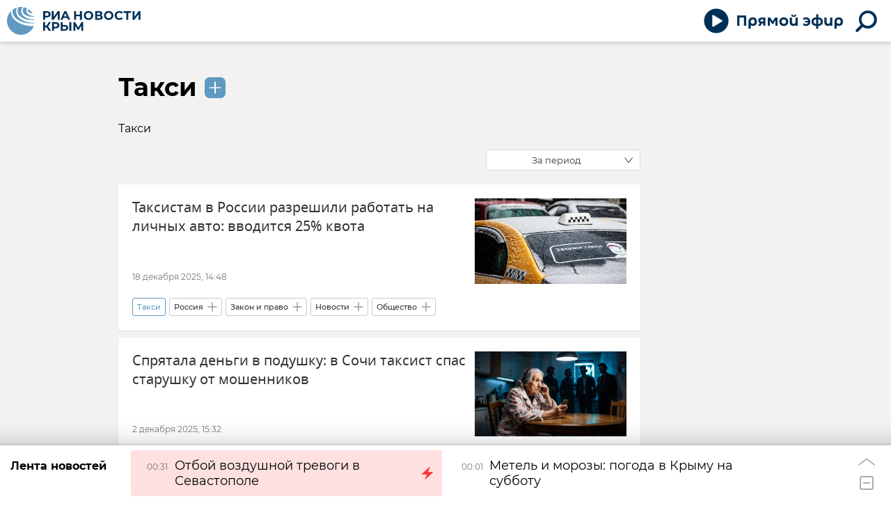

--- FILE ---
content_type: text/html; charset=utf-8
request_url: https://crimea.ria.ru/common_taksi/
body_size: 31557
content:
<!DOCTYPE html><html lang="ru"><head prefix="og: http://ogp.me/ns# article: http://ogp.me/ns/article# ya: http://webmaster.yandex.ru/vocabularies/"><meta http-equiv="Content-Type" content="text/html; charset=utf-8">
            
                <script type="text/javascript">
                    (function() {
                        new Image().src = "//counter.yadro.ru/hit;RS_Total/Riaru_Total?r" +
                            escape(document.referrer) + ((typeof(screen) == "undefined") ? "" :
                                ";s" + screen.width + "*" + screen.height + "*" + (screen.colorDepth ?
                                    screen.colorDepth : screen.pixelDepth)) + ";u" + escape(document.URL) +
                            ";h" + escape(document.title.substring(0, 80)) + ";" + Math.random();
                    })();
                </script>
            
        
            
                <script type="text/javascript">
                    var _tmr = window._tmr || (window._tmr = []);
                    _tmr.push({id: "331653", type: "pageView", start: (new Date()).getTime()});
                    (function (d, w, id) {
                        if (d.getElementById(id)) return;
                        var ts = d.createElement("script");
                        ts.type = "text/javascript";
                        ts.async = true; ts.id = id;
                        ts.src = (d.location.protocol == "https:" ? "https:" : "http:") + "//top-fwz1.mail.ru/js/code.js";
                        var f = function () {
                            var s = d.getElementsByTagName("script")[0];
                            s.parentNode.insertBefore(ts, s);
                        };
                        if (w.opera == "[object Opera]") {
                            d.addEventListener("DOMContentLoaded", f, false);
                        } else {
                            f();
                        }
                    })(document, window, "topmailru-code");
                </script>
                <noscript>
                    <div style="position:absolute;left:-10000px;">
                        <img src="//top-fwz1.mail.ru/counter?id=331653;js=na" style="border:0;" height="1" width="1" alt="Рейтинг@Mail.ru">
                    </div>
                </noscript>
            
        
            
                <!-- Yandex.Metrika counter -->
                <script type="text/javascript" >
                    (function(m,e,t,r,i,k,a){m[i]=m[i]||function(){(m[i].a=m[i].a||[]).push(arguments)};
                    m[i].l=1*new Date();
                    for (var j = 0; j < document.scripts.length; j++) {if (document.scripts[j].src === r) { return; }}
                    k=e.createElement(t),a=e.getElementsByTagName(t)[0],k.async=1,k.src=r,a.parentNode.insertBefore(k,a)})
                    (window, document, "script", "https://mc.yandex.ru/metrika/tag.js", "ym");

                    ym(960630, "init", {
                        clickmap:true,
                        trackLinks:true,
                        accurateTrackBounce:true,
                        webvisor:true
                    });
                </script>
                <noscript><div><img src="https://mc.yandex.ru/watch/960630" style="position:absolute; left:-9999px;" alt="" /></div></noscript>
                <!-- /Yandex.Metrika counter -->
             
        
            
                <!-- Yandex.Metrika counter -->
                <script type="text/javascript" >
                    (function(m,e,t,r,i,k,a){m[i]=m[i]||function(){(m[i].a=m[i].a||[]).push(arguments)};
                    m[i].l=1*new Date();
                    for (var j = 0; j < document.scripts.length; j++) {if (document.scripts[j].src === r) { return; }}
                    k=e.createElement(t),a=e.getElementsByTagName(t)[0],k.async=1,k.src=r,a.parentNode.insertBefore(k,a)})
                    (window, document, "script", "https://mc.yandex.ru/metrika/tag.js", "ym");

                    ym(48341570, "init", {
                        clickmap:true,
                        trackLinks:true,
                        accurateTrackBounce:true
                    });
                </script>
                <noscript><div><img src="https://mc.yandex.ru/watch/48341570" style="position:absolute; left:-9999px;" alt="" /></div></noscript>
                <!-- /Yandex.Metrika counter -->
             
        
            
            <!-- Yandex.Metrika counter -->
                <script type="text/javascript" >
                    (function(m,e,t,r,i,k,a){m[i]=m[i]||function(){(m[i].a=m[i].a||[]).push(arguments)};
                    m[i].l=1*new Date();
                    for (var j = 0; j < document.scripts.length; j++) {if (document.scripts[j].src === r) { return; }}
                    k=e.createElement(t),a=e.getElementsByTagName(t)[0],k.async=1,k.src=r,a.parentNode.insertBefore(k,a)})
                    (window, document, "script", "https://mc.yandex.ru/metrika/tag.js", "ym");

                    ym(29070640, "init", {
                        clickmap:true,
                        trackLinks:true,
                        accurateTrackBounce:true,
                        webvisor:true
                    });
                </script>
                <noscript><div><img src="https://mc.yandex.ru/watch/29070640" style="position:absolute; left:-9999px;" alt="" /></div></noscript>
            <!-- /Yandex.Metrika counter -->
            
        
            
            <!-- tns-counter.ru -->
            <script type="text/javascript">
             (function(win, doc, cb){
              (win[cb] = win[cb] || []).push(function() {
               try {
                tnsCounterRian_ru = new TNS.TnsCounter({
                'account':'rian_ru',
                'tmsec': 'rian_site-new'
                });
               } catch(e){}
              });

              var tnsscript = doc.createElement('script');
              tnsscript.type = 'text/javascript';
              tnsscript.async = true;
              tnsscript.src = ('https:' == doc.location.protocol ? 'https:' : 'http:') +
               '//www.tns-counter.ru/tcounter.js';
              var s = doc.getElementsByTagName('script')[0];
              s.parentNode.insertBefore(tnsscript, s);
             })(window, this.document,'tnscounter_callback');
            </script>
            <noscript>
             <img src="//www.tns-counter.ru/V13a****rian_ru/ru/UTF-8/tmsec=rian_site-new/" width="0" height="0" alt="" />
            </noscript>
            <!--/ tns-counter.ru -->
             
        
            
                <script>
                    ((counterHostname) => {
                        window.MSCounter = {
                            counterHostname: counterHostname
                        };
                        window.mscounterCallbacks = window.mscounterCallbacks || [];
                        window.mscounterCallbacks.push(() => {
                            msCounterExampleCom = new MSCounter.counter({
                                    'account':'rian_ru',
                                    'tmsec': 'rian_ru',
                                    'autohit' : true
                                });
                        });

                        const newScript = document.createElement('script');
                        newScript.async = true;
                        newScript.src = `${counterHostname}/ncc/counter.js`;

                        const referenceNode = document.querySelector('script');
                        if (referenceNode) {
                            referenceNode.parentNode.insertBefore(newScript, referenceNode);
                        } else {
                            document.firstElementChild.appendChild(newScript);
                        }
                    })('https://tns-counter.ru/');
                </script>
            
        <meta charset="utf-8"><meta http-equiv="X-UA-Compatible" content="IE=edge,chrome=1"><title>Такси. Последние новости - РИА Новости Крым</title><meta name="description" content="Такси. Читайте последние новости на тему в ленте новостей на сайте РИА Новости Крым"><meta name="analytics:title" content="Такси"><meta name="analytics:keyw" content="common_taksi, common_taksi"><meta name="analytics:rubric" content=""><meta name="analytics:tags" content="Такси, Такси"><meta name="analytics:site_domain" content="crimea.ria.ru"><meta name="analytics:lang" content="rus"><meta property="og:url" content="https://crimea.ria.ru/common_taksi/"><meta property="og:title" content="Такси"><meta property="og:description" content="Такси. Читайте последние новости на тему в ленте новостей на сайте РИА Новости Крым"><meta property="og:type" content="website"><meta property="og:site_name" content="РИА Новости Крым"><meta property="og:locale" content="ru_RU"><meta property="og:image" content="https://cdnn1.img.crimea.ria.ru/i/ria_soc.png"><meta property="og:image:width" content="2072"><meta property="og:image:height" content="1066"><meta name="twitter:card" content="summary_large_image"><meta name="twitter:site" content="@RiaCrimea"><link rel="canonical" href="https://crimea.ria.ru/common_taksi/"><link rel="alternate" hreflang="ru" href="https://crimea.ria.ru/common_taksi/"><link rel="alternate" hreflang="x-default" href="https://crimea.ria.ru/common_taksi/"><link rel="preconnect" href="https://cdnn1.img.crimea.ria.ru/"><link rel="dns-prefetch" href="https://cdnn1.img.crimea.ria.ru/"><link rel="alternate" type="application/rss+xml" href="https://crimea.ria.ru/export/rss2/archive/index.xml"><meta name="robots" content="index, follow, max-image-preview:large"><link rel="amphtml" href="https://crimea.ria.ru/amp/common_taksi/"><meta name="viewport" content="width=device-width, initial-scale=1.0, maximum-scale=1.0, user-scalable=yes"><meta name="HandheldFriendly" content="true"><meta name="MobileOptimzied" content="width"><meta name="referrer" content="always"><meta name="format-detection" content="telephone=no"><meta name="format-detection" content="address=no"><meta name="yandex-verification" content="60b446706b5fd796"><meta name="google-site-verification" content="57DTwe_P8zcteI_1GYjEV5SeWutAwHYtsk-4KOIHvTM"><meta name="google-site-verification" content="OtWwmT7I1Awn_B7mgpoyj2iIaR906Mp_FUopU6DLpVE"><meta name="yandex-verification" content="6e92aa3fa8a4126f"><meta name="apple-itunes-app" content="app-id=1523036476"><meta name="google-play-app" content="app-id=ru.ria.ria"><link rel="apple-touch-icon" sizes="57x57" href="https://cdnn1.img.crimea.ria.ru/i/favicons/apple-touch-icon-57x57.png"><link rel="apple-touch-icon" sizes="60x60" href="https://cdnn1.img.crimea.ria.ru/i/favicons/apple-touch-icon-60x60.png"><link rel="apple-touch-icon" sizes="72x72" href="https://cdnn1.img.crimea.ria.ru/i/favicons/apple-touch-icon-72x72.png"><link rel="apple-touch-icon" sizes="76x76" href="https://cdnn1.img.crimea.ria.ru/i/favicons/apple-touch-icon-76x76.png"><link rel="apple-touch-icon" sizes="114x114" href="https://cdnn1.img.crimea.ria.ru/i/favicons/apple-touch-icon-114x114.png"><link rel="apple-touch-icon" sizes="120x120" href="https://cdnn1.img.crimea.ria.ru/i/favicons/apple-touch-icon-120x120.png"><link rel="apple-touch-icon" sizes="144x144" href="https://cdnn1.img.crimea.ria.ru/i/favicons/apple-touch-icon-144x144.png"><link rel="apple-touch-icon" sizes="152x152" href="https://cdnn1.img.crimea.ria.ru/i/favicons/apple-touch-icon-152x152.png"><link rel="apple-touch-icon" sizes="180x180" href="https://cdnn1.img.crimea.ria.ru/i/favicons/apple-touch-icon-180x180.png"><link rel="icon" type="image/png" href="https://cdnn1.img.crimea.ria.ru/i/favicons/favicon-32x32.png" sizes="32x32"><link rel="icon" type="image/png" href="https://cdnn1.img.crimea.ria.ru/i/favicons/favicon-194x194.png" sizes="194x194"><link rel="icon" type="image/png" href="https://cdnn1.img.crimea.ria.ru/i/favicons/favicon-96x96.png" sizes="96x96"><link rel="icon" type="image/png" href="https://cdnn1.img.crimea.ria.ru/i/favicons/android-chrome-192x192.png" sizes="192x192"><link rel="icon" type="image/png" href="https://cdnn1.img.crimea.ria.ru/i/favicons/favicon-16x16.png" sizes="16x16"><link rel="manifest" href="/i/favicons/manifest.json"><link rel="mask-icon" href="https://cdnn1.img.crimea.ria.ru/i/favicons/safari-pinned-tab.svg" color="#00235a"><link rel="shortcut icon" href="https://cdnn1.img.crimea.ria.ru/i/favicons/favicon.ico"><meta name="apple-mobile-web-app-title" content="Ria.ru"><meta name="application-name" content="Ria.ru"><meta name="theme-color" content="#ffffff"><link rel="preload" href="https://cdnn1.img.crimea.ria.ru/css/fonts/font_montserrat.css?915edd626" as="style" onload="this.onload=null;this.rel='stylesheet'"><link rel="preload" href="https://cdnn1.img.crimea.ria.ru/css/fonts/font_noto_sans.css?96cf18e75" as="style" onload="this.onload=null;this.rel='stylesheet'"><noscript><link rel="stylesheet" type="text/css" href="https://cdnn1.img.crimea.ria.ru/css/fonts/font_montserrat.css?915edd626"><link rel="stylesheet" type="text/css" href="https://cdnn1.img.crimea.ria.ru/css/fonts/font_noto_sans.css?96cf18e75"></noscript><link rel="stylesheet" type="text/css" href="https://cdnn1.img.crimea.ria.ru/css/common.min.css?9b3ffa04b"><script>var GLOBAL = {}; GLOBAL.www = 'https://crimea.ria.ru'; GLOBAL.cookie_domain = '.crimea.ria.ru'; GLOBAL.adriver = {}; GLOBAL.adriver.sid = "45736"; GLOBAL.adriver.bt = "52"; GLOBAL.csrf_token = ''; GLOBAL.search = {}; GLOBAL.locale = {}; GLOBAL.locale.smartcaptcha = {}; GLOBAL.locale.smartcaptcha.site_key = 'ysc1_nw3ut8cw3eiDv5NG4KI7xS7RcpDTbelATfZvl4cf1ab20035'; GLOBAL.comet = {}; GLOBAL.comet.ticket = "00"; GLOBAL.comet.url = "https://n-ssl.ria.ru/polling"; GLOBAL.comet.ts = "1768610484"; GLOBAL.comet.objects = []; GLOBAL.comet.reduce = ""; GLOBAL.comet.timeouts = {}; GLOBAL.comet.timeouts.try2 = 1000; GLOBAL.comet.timeouts.try3 = 10000; GLOBAL.comet.timeouts.try4 = 30000; GLOBAL.sock = {}; GLOBAL.sock.server = "https://cm.ria.ru/chat"; GLOBAL.project = "crimea"; GLOBAL.partnerstags = "common_taksi:archive"; GLOBAL.chat = GLOBAL.chat || {}; GLOBAL.chat.show = !!1; GLOBAL.css = {}; GLOBAL.js = {}; GLOBAL.js.videoplayer = "https://cdnn1.img.crimea.ria.ru/min/js/libs/video/videoplayer.min.js?9932d81e7"; GLOBAL.css.riaPartners_banner = "https://cdnn1.img.crimea.ria.ru/css/banners/partners_banner.min.css?99bd31f91"; GLOBAL.css.riaPartners_column = "https://cdnn1.img.crimea.ria.ru/css/banners/partners_column.min.css?953bc6f7a"; GLOBAL.css.riaPartners_mobile = "https://cdnn1.img.crimea.ria.ru/css/banners/partners_mobile.min.css?9fcd4037"; GLOBAL.js.riaPartners = "https://cdnn1.img.crimea.ria.ru/min/js/libs/ria.partners.js?9b5209c4b";</script><link rel="preconnect" href="https://ads.betweendigital.com" crossorigin="anonymous"></head><body class="body m-crimea" id="body" data-const-page-type="tag" data-page-type="" data-page-project="crimea" data-header-sticked-on="1"><script src="https://cdnn1.img.crimea.ria.ru/min/js/jquery/jquery-1.12.4.min.js?96ee03cbd"></script><div class="schema_org" itemscope="itemscope" itemtype="https://schema.org/WebSite"><meta itemprop="name" content="РИА Новости Крым"><meta itemprop="description" content="Крым сегодня: последние новости из Крыма, Симферополя, Севастополя. Оперативная информация о ситуации на Крымском мосту, Запорожской и Херсонской областей."><a itemprop="url" href="https://crimea.ria.ru"> </a><meta itemprop="image" content="https://cdnn1.img.crimea.ria.ru/i/export/crimea/logo.png"><div itemprop="potentialAction" itemscope="itemscope" itemtype="https://schema.org/SearchAction"><meta itemprop="target" content="https://crimea.ria.ru/search/?query={query}"><meta itemprop="query-input" content="required name=query"></div></div><div class="schema_org" itemscope="itemscope" itemtype="http://schema.org/WebPage"><a itemprop="url" href="https://crimea.ria.ru/common_taksi/"> </a><meta itemprop="mainEntityOfPage" content="https://crimea.ria.ru/common_taksi/"><meta itemprop="name" content="Такси. Последние новости - РИА Новости Крым"><meta itemprop="headline" content="Такси. Последние новости - РИА Новости Крым"><meta itemprop="description" content="Такси. Читайте последние новости на тему в ленте новостей на сайте РИА Новости Крым"><meta itemprop="genre" content="Новости"><meta itemprop="keywords" content="такси, такси новости, "><meta itemprop="image" content="https://cdnn1.img.crimea.ria.ru/img/07e6/01/0e/1122038148_0:85:1620:996_1920x0_80_0_0_4b4af916d0649a970fe949554a9f3862.jpg.webp"><meta itemprop="dateModified" content="2025-12-18T14:49:NaN"></div><ul class="schema_org" itemscope="itemscope" itemtype="http://schema.org/BreadcrumbList"><li itemprop="itemListElement" itemscope="itemscope" itemtype="http://schema.org/ListItem"><meta itemprop="name" content="РИА Новости Крым"><meta itemprop="position" content="1"><meta itemprop="item" content="https://crimea.ria.ru"><a itemprop="url" href="https://crimea.ria.ru"> </a></li><li itemprop="itemListElement" itemscope="itemscope" itemtype="http://schema.org/ListItem"><meta itemprop="name" content="Такси"><meta itemprop="position" content="2"><meta itemprop="item" content="https://crimea.ria.ru/common_taksi/"><a itemprop="url" href="https://crimea.ria.ru/common_taksi/"> </a></li></ul><script>
            var svg_spirte_files = [

                "https://cdnn1.img.crimea.ria.ru/i/sprites/header_icon/inline.svg?105",
                "https://cdnn1.img.crimea.ria.ru/i/sprites/icon/inline.svg?105",

                
                    "https://cdnn1.img.crimea.ria.ru/i/sprites/logo_10years/inline.svg?105",
                

                "https://cdnn1.img.crimea.ria.ru/i/sprites/white_longread/inline.svg?105",

                "https://cdnn1.img.crimea.ria.ru/i/sprites/logo/inline.svg?105",
                "https://cdnn1.img.crimea.ria.ru/i/sprites/social/inline.svg?105",
                
                "https://cdnn1.img.crimea.ria.ru/i/sprites/s_icon/inline.svg?105",
                "https://cdnn1.img.crimea.ria.ru/i/sprites/s_social/inline.svg?105"
            ];

            for (var i = 0; i < svg_spirte_files.length; i++) {
                var svg_ajax = new XMLHttpRequest();
                svg_ajax.open("GET", svg_spirte_files[i], true);
                svg_ajax.send();
                svg_ajax.onload = function(e) {
                    var svg_div = document.createElement("div");
                    svg_div.className = 'svg-sprite';
                    svg_div.innerHTML = this.responseText;
                    document.body.insertBefore(svg_div, document.body.childNodes[0]);
                }
            }
            </script><script>
            if ( !window.EVENTSTACK ) window.EVENTSTACK = [];
        </script><script src="https://cdnn1.img.crimea.ria.ru/min/js/libs/banners/adfx.loader.bind.js?978a4bff1"></script><script>
                (window.yaContextCb = window.yaContextCb || []).push(() => {
                    replaceOriginalAdFoxMethods();
                    /* window.Ya.adfoxCode.hbCallbacks = window.Ya.adfoxCode.hbCallbacks || []; */ // это для HB на будущее
                })
            </script><script src="https://yandex.ru/ads/system/context.js" async="true"></script><script src="https://cdnn1.img.crimea.ria.ru/min/js/libs/banners/prebid.min.js?991c5bc75"></script><script>
                window.riaPartners = window.riaPartners || [];
            </script><div class="view-size" id="jsViewSize"></div><div class="page" id="page"><div class="page__width"><aside><div class="banner m-before-header m-not-stub m-article-desktop" data-position="tag_desktop_header"><div class="banner__content"></div></div><div class="banner m-before-header m-article-mobile" data-position="tag_mobile_header"><div class="banner__content"></div></div></aside></div><aside></aside><div class="page__width"><div class="page__bg"><div class="page__bg-media"></div><div class="alert m-hidden" id="alertAfterRegister"><div class="alert__text">
                Регистрация пройдена успешно! <br>
                Пожалуйста, перейдите по ссылке из письма, отправленного на <span class="m-email"></span></div><div class="alert__btn"><button class="form__btn m-min m-black confirmEmail">Отправить еще раз</button></div></div><div class="header" id="header"><div class="header__height" id="headerHeight"></div><div class="header__position"><div class="page__width"><div class="header__sticked" id="headerSticked"><div class="header__sticked-logo"><div class="header__sticked-logo-img m-crimea"><svg class="svg-icon"><use xmlns:xlink="http://www.w3.org/1999/xlink" xlink:href="#logo-crimea_logo_m"></use></svg></div><a class="header__sticked-link-home" href="/" title="Главная страница сайта crimea"></a></div><div class="share m-header" data-nosnippet="true" data-id="" data-url="https://crimea.ria.ru" data-title=""></div><div class="header__menu"><div class="header-player header__menu-button" title="Прямой эфир"><div class="header-player__btn header__menu-icon-s"><span class="header-player__controls"><span class="header-player__icon m-play"><svg class="svg-icon"><use xmlns:xlink="http://www.w3.org/1999/xlink" xlink:href="#icon-play_invert"></use></svg></span><span class="header-player__icon m-pause"><svg class="svg-icon"><use xmlns:xlink="http://www.w3.org/1999/xlink" xlink:href="#icon-pause_small"></use></svg></span></span><span class="header-player__text"><svg xmlns="http://www.w3.org/2000/svg" class="svg-icon" width="153" height="22" viewBox="0 0 153 22" fill="none"><path d="M0.89 2.3V17H4.229V5.24H10.655V17H13.994V2.3H0.89ZM26.1469 11.162C26.1469 13.052 25.1179 14.249 23.3959 14.249C21.6949 14.249 20.4769 13.031 20.4769 11.099C20.4769 9.146 21.5899 7.928 23.3959 7.928C25.1179 7.928 26.1469 9.167 26.1469 11.162ZM20.4979 17.252C20.4979 16.916 20.4979 16.538 20.4979 16.181C21.2539 16.811 22.4089 17.21 23.6269 17.21C27.1339 17.21 29.3809 14.984 29.3809 11.12C29.3809 7.403 27.1759 4.946 23.4799 4.946C19.9939 4.946 17.2429 6.878 17.2429 11.162V21.2H20.4979V17.252ZM38.4459 11.015H36.5139C35.1909 11.015 34.4139 10.49 34.4139 9.44C34.4139 8.327 35.2749 7.865 36.6399 7.865H38.4459V11.015ZM38.4459 13.598V17H41.5329V5.24C40.5459 5.219 38.0259 5.177 36.7239 5.177C33.1119 5.177 31.2639 6.626 31.2639 9.461C31.2639 11.309 32.2299 12.506 33.6789 13.073L30.8019 17H34.4769L36.7659 13.598H38.4459ZM51.0268 14.354H52.8538L55.9828 9.23V17H59.0908V5.24H55.2688L51.9928 10.826L48.6748 5.24H44.8948V17H47.8978V9.209L51.0268 14.354ZM74.3775 11.078C74.3775 7.067 71.4585 4.946 67.9725 4.946C64.4865 4.946 61.5675 7.067 61.5675 11.099C61.5675 15.257 64.4865 17.294 67.9725 17.294C71.4585 17.294 74.3775 15.152 74.3775 11.078ZM71.1435 11.078C71.1435 13.241 69.6525 14.375 67.9725 14.375C66.2505 14.375 64.8015 13.22 64.8015 11.099C64.8015 8.957 66.2715 7.865 67.9725 7.865C69.6525 7.865 71.1435 8.894 71.1435 11.078ZM82.39 4.358C84.364 4.358 85.771 3.434 85.771 1.523C85.771 1.355 85.75 1.103 85.729 0.977H83.461V1.292C83.461 2.027 83.146 2.615 82.285 2.615C81.424 2.615 81.109 2.027 81.109 1.292V0.977H78.841C78.82 1.103 78.799 1.355 78.799 1.523C78.799 3.434 80.206 4.358 82.18 4.358H82.39ZM84.868 16.475V17H88.039V5.24H84.784V11.225C84.784 13.262 83.881 14.228 82.222 14.228C80.605 14.228 79.786 13.346 79.786 11.309V5.24H76.531V11.561C76.531 14.984 78.022 17.21 81.382 17.21C82.978 17.21 84.217 16.664 84.868 15.803V16.475ZM99.8906 17.294C103.797 17.294 106.128 14.774 106.128 11.057C106.128 7.214 103.482 4.946 99.8486 4.946C98.2316 4.946 96.8246 5.387 96.0476 5.849V8.831C96.8666 8.285 98.0426 7.718 99.5126 7.718C101.298 7.718 102.579 8.495 103.041 9.902H98.5046V12.317H103.041C102.642 13.766 101.424 14.522 99.6596 14.522C98.1686 14.522 96.8876 14.018 96.0266 13.409V16.412C96.8456 16.874 98.2316 17.294 99.8906 17.294ZM117.493 5.009V0.619999H114.448V5.009C110.227 5.24 107.833 7.319 107.833 11.036V11.162C107.833 14.984 110.227 17 114.448 17.231V21.2H117.493V17.231C121.714 17 124.108 14.9 124.108 11.162V11.036C124.108 7.298 121.693 5.24 117.493 5.009ZM117.472 7.802C119.677 7.886 121.021 8.915 121.021 11.12C121.021 13.325 119.677 14.312 117.472 14.438V7.802ZM114.469 14.438C112.264 14.312 110.92 13.325 110.92 11.12C110.92 8.915 112.264 7.886 114.469 7.802V14.438ZM134.599 16.475V17H137.77V5.24H134.515V11.225C134.515 13.262 133.612 14.228 131.953 14.228C130.336 14.228 129.517 13.346 129.517 11.309V5.24H126.262V11.561C126.262 14.984 127.753 17.21 131.113 17.21C132.709 17.21 133.948 16.664 134.599 15.803V16.475ZM149.727 11.162C149.727 13.052 148.698 14.249 146.976 14.249C145.275 14.249 144.057 13.031 144.057 11.099C144.057 9.146 145.17 7.928 146.976 7.928C148.698 7.928 149.727 9.167 149.727 11.162ZM144.078 17.252C144.078 16.916 144.078 16.538 144.078 16.181C144.834 16.811 145.989 17.21 147.207 17.21C150.714 17.21 152.961 14.984 152.961 11.12C152.961 7.403 150.756 4.946 147.06 4.946C143.574 4.946 140.823 6.878 140.823 11.162V21.2H144.078V17.252Z"></path></svg></span></div><audio src="https://nfw.ria.ru/flv/audio.aspx?ID=33181232&amp;type=MP3" class="header-player-stream"></audio></div><a class="header__menu-button header__menu-search" data-modal-open="search"><span class="header__menu-icon-l"><svg class="svg-icon"><use xmlns:xlink="http://www.w3.org/1999/xlink" xlink:href="#header_icon-searchL"></use></svg></span><span class="header__menu-icon-s"><svg class="svg-icon"><use xmlns:xlink="http://www.w3.org/1999/xlink" xlink:href="#header_icon-searchS"></use></svg></span></a></div></div></div></div></div><div class="content" id="content"><div class="layout-rubric"><div class="layout-rubric__main"><div class="rubric-list"><div class="rubric-filters"><div class="tag-input"><h1 class="tag-input__tags"><span class="tag-input__tag m-single" data-sid="common_taksi"><a href="/common_taksi/" class="tag-input__tag-text">Такси</a><span class="tag-input__tag-del"> <svg class="svg-icon"><use xmlns:xlink="http://www.w3.org/1999/xlink" xlink:href="#icon-close_small"></use></svg></span></span></h1><div class="tag-input__add-tag"><input type="text" class="tag-input__add-tag-input"><div class="tag-input__add-suggest"><ul></ul></div><div class="tag-input__add-tag-btn"><svg class="svg-icon"><use xmlns:xlink="http://www.w3.org/1999/xlink" xlink:href="#icon-plus_small"></use></svg></div></div></div><div class="tag-input__info"><div class="tag-input__description"><p>Такси</p></div></div><div class="rubric-count"><span></span> материалов</div><div class="list-date">За период</div></div><div class="list list-tags" itemscope="" itemtype="http://schema.org/ItemList"><div class="list-item"><span class="schema_org" itemprop="itemListElement" itemscope="" itemtype="http://schema.org/ListItem"><meta itemprop="position" content="1"><a itemprop="url" href="/20251218/taksistam-v-rossii-razreshili-rabotat-na-lichnykh-avto-vvoditsya-25-kvota-1151786636.html"> </a><meta itemprop="name" content="Таксистам в России разрешили работать на личных авто: вводится 25% квота"></span><div class="list-item__content"><a href="/20251218/taksistam-v-rossii-razreshili-rabotat-na-lichnykh-avto-vvoditsya-25-kvota-1151786636.html" class="list-item__image"><picture><source media="(min-width: 480px)" media-type="ar16x9" srcset="https://cdnn1.img.crimea.ria.ru/img/07e6/01/0e/1122038148_0:85:1620:996_436x0_80_0_0_5170668f88f453c3843dfbb9e11f3e60.jpg.webp"></source><source media="(min-width: 375px)" media-type="ar4x3" srcset="https://cdnn1.img.crimea.ria.ru/img/07e6/01/0e/1122038148_90:0:1530:1080_186x0_80_0_0_bef9fcfaf697e430ca1d2d0f929cd6c5.jpg.webp"></source><source media="(min-width: 0px)" media-type="ar1x1" srcset="https://cdnn1.img.crimea.ria.ru/img/07e6/01/0e/1122038148_270:0:1350:1080_140x0_80_0_0_f12282be1bd420251eb08d4674c415e6.jpg.webp"></source><img media-type="ar16x9" data-crop-ratio="0.5625" data-crop-width="600" data-crop-height="338" data-source-sid="rian_crimea" alt="Заснеженное такси" title="Заснеженное такси" class="responsive_img m-list-img" src="https://cdnn1.img.crimea.ria.ru/img/07e6/01/0e/1122038148_0:85:1620:996_600x0_80_0_0_7a15eebe0c663c640057e26f9d8622e3.jpg.webp" data-responsive480="https://cdnn1.img.crimea.ria.ru/img/07e6/01/0e/1122038148_0:85:1620:996_436x0_80_0_0_5170668f88f453c3843dfbb9e11f3e60.jpg.webp" data-responsive375="https://cdnn1.img.crimea.ria.ru/img/07e6/01/0e/1122038148_90:0:1530:1080_186x0_80_0_0_bef9fcfaf697e430ca1d2d0f929cd6c5.jpg.webp" data-responsive0="https://cdnn1.img.crimea.ria.ru/img/07e6/01/0e/1122038148_270:0:1350:1080_140x0_80_0_0_f12282be1bd420251eb08d4674c415e6.jpg.webp"></picture></a><a href="/20251218/taksistam-v-rossii-razreshili-rabotat-na-lichnykh-avto-vvoditsya-25-kvota-1151786636.html" class="list-item__title color-font-hover-only">Таксистам в России разрешили работать на личных авто: вводится 25% квота </a></div><div class="list-item__info"><div class="list-item__date">18 декабря 2025, 14:48</div></div><div class="list-item__tags"><div class="list-item__tags-more">Еще <span></span></div><ul><li class="list-tag m-active color-border color-font m-add" data-sid="common_taksi"><a href="/common_taksi/" class="list-tag__text">Такси</a><span class="list-tag__icon"><svg class="svg-icon"><use xmlns:xlink="http://www.w3.org/1999/xlink" xlink:href="#s_icon-s_plus_small"></use></svg></span></li><li class="list-tag m-add" data-sid="location_rossiyskaya-federatsiya-rossiya-rf"><a href="/location_rossiyskaya-federatsiya-rossiya-rf/" class="list-tag__text">Россия</a><span class="list-tag__icon"><svg class="svg-icon"><use xmlns:xlink="http://www.w3.org/1999/xlink" xlink:href="#s_icon-s_plus_small"></use></svg></span></li><li class="list-tag m-add" data-sid="category_zakon-i-pravo"><a href="/category_zakon-i-pravo/" class="list-tag__text">Закон и право</a><span class="list-tag__icon"><svg class="svg-icon"><use xmlns:xlink="http://www.w3.org/1999/xlink" xlink:href="#s_icon-s_plus_small"></use></svg></span></li><li class="list-tag m-add" data-sid="news"><a href="/news/" class="list-tag__text">Новости</a><span class="list-tag__icon"><svg class="svg-icon"><use xmlns:xlink="http://www.w3.org/1999/xlink" xlink:href="#s_icon-s_plus_small"></use></svg></span></li><li class="list-tag m-add" data-sid="society"><a href="/society/" class="list-tag__text">Общество</a><span class="list-tag__icon"><svg class="svg-icon"><use xmlns:xlink="http://www.w3.org/1999/xlink" xlink:href="#s_icon-s_plus_small"></use></svg></span></li></ul></div></div><div class="list-item"><span class="schema_org" itemprop="itemListElement" itemscope="" itemtype="http://schema.org/ListItem"><meta itemprop="position" content="2"><a itemprop="url" href="/20251202/spryatala-dengi-v-podushku-v-sochi-taksist-spas-starushku-ot-moshennikov-1151350527.html"> </a><meta itemprop="name" content="Спрятала деньги в подушку: в Сочи таксист спас старушку от мошенников"></span><div class="list-item__content"><a href="/20251202/spryatala-dengi-v-podushku-v-sochi-taksist-spas-starushku-ot-moshennikov-1151350527.html" class="list-item__image"><picture><source media="(min-width: 480px)" media-type="ar16x9" srcset="https://cdnn1.img.crimea.ria.ru/img/07e9/07/16/1148136910_0:9:1890:1072_436x0_80_0_0_c3ff4c64e63110147d62502ab4eb5f1a.jpg.webp"></source><source media="(min-width: 375px)" media-type="ar4x3" srcset="https://cdnn1.img.crimea.ria.ru/img/07e9/07/16/1148136910_225:0:1665:1080_186x0_80_0_0_0523c770fd777824394cef3e2ef18377.jpg.webp"></source><source media="(min-width: 0px)" media-type="ar1x1" srcset="https://cdnn1.img.crimea.ria.ru/img/07e9/07/16/1148136910_405:0:1485:1080_140x0_80_0_0_2f19194eb28055e09cbe0e3d588ebdd9.jpg.webp"></source><img media-type="ar16x9" data-crop-ratio="0.5625" data-crop-width="600" data-crop-height="338" data-source-sid="rian_crimea" alt="Мошенничество" title="Мошенничество" class="responsive_img m-list-img" src="https://cdnn1.img.crimea.ria.ru/img/07e9/07/16/1148136910_0:9:1890:1072_600x0_80_0_0_24e9be81528f4ddf7babde1677d768e8.jpg.webp" data-responsive480="https://cdnn1.img.crimea.ria.ru/img/07e9/07/16/1148136910_0:9:1890:1072_436x0_80_0_0_c3ff4c64e63110147d62502ab4eb5f1a.jpg.webp" data-responsive375="https://cdnn1.img.crimea.ria.ru/img/07e9/07/16/1148136910_225:0:1665:1080_186x0_80_0_0_0523c770fd777824394cef3e2ef18377.jpg.webp" data-responsive0="https://cdnn1.img.crimea.ria.ru/img/07e9/07/16/1148136910_405:0:1485:1080_140x0_80_0_0_2f19194eb28055e09cbe0e3d588ebdd9.jpg.webp"></picture></a><a href="/20251202/spryatala-dengi-v-podushku-v-sochi-taksist-spas-starushku-ot-moshennikov-1151350527.html" class="list-item__title color-font-hover-only">Спрятала деньги в подушку: в Сочи таксист спас старушку от мошенников </a></div><div class="list-item__info"><div class="list-item__date">2 декабря 2025, 15:32</div></div><div class="list-item__tags"><div class="list-item__tags-more">Еще <span></span></div><ul><li class="list-tag m-active color-border color-font m-add" data-sid="common_taksi"><a href="/common_taksi/" class="list-tag__text">Такси</a><span class="list-tag__icon"><svg class="svg-icon"><use xmlns:xlink="http://www.w3.org/1999/xlink" xlink:href="#s_icon-s_plus_small"></use></svg></span></li><li class="list-tag m-add" data-sid="location_sochi"><a href="/location_sochi/" class="list-tag__text">Сочи</a><span class="list-tag__icon"><svg class="svg-icon"><use xmlns:xlink="http://www.w3.org/1999/xlink" xlink:href="#s_icon-s_plus_small"></use></svg></span></li><li class="list-tag m-add" data-sid="organization_mvd-po-krasnodarskomu-krayu"><a href="/organization_mvd-po-krasnodarskomu-krayu/" class="list-tag__text">МВД по Краснодарскому краю</a><span class="list-tag__icon"><svg class="svg-icon"><use xmlns:xlink="http://www.w3.org/1999/xlink" xlink:href="#s_icon-s_plus_small"></use></svg></span></li><li class="list-tag m-add" data-sid="news"><a href="/news/" class="list-tag__text">Новости</a><span class="list-tag__icon"><svg class="svg-icon"><use xmlns:xlink="http://www.w3.org/1999/xlink" xlink:href="#s_icon-s_plus_small"></use></svg></span></li><li class="list-tag m-add" data-sid="incidents"><a href="/incidents/" class="list-tag__text">Происшествия</a><span class="list-tag__icon"><svg class="svg-icon"><use xmlns:xlink="http://www.w3.org/1999/xlink" xlink:href="#s_icon-s_plus_small"></use></svg></span></li><li class="list-tag m-add" data-sid="common_pensiya"><a href="/common_pensiya/" class="list-tag__text">Пенсия</a><span class="list-tag__icon"><svg class="svg-icon"><use xmlns:xlink="http://www.w3.org/1999/xlink" xlink:href="#s_icon-s_plus_small"></use></svg></span></li><li class="list-tag m-add" data-sid="common_moshennichestvo"><a href="/common_moshennichestvo/" class="list-tag__text">Мошенничество</a><span class="list-tag__icon"><svg class="svg-icon"><use xmlns:xlink="http://www.w3.org/1999/xlink" xlink:href="#s_icon-s_plus_small"></use></svg></span></li></ul></div></div><div class="list-item"><span class="schema_org" itemprop="itemListElement" itemscope="" itemtype="http://schema.org/ListItem"><meta itemprop="position" content="3"><a itemprop="url" href="/20251201/v-adlere-grabitel-snyal-s-taksista-chasy-i-popalsya-iz-za-rasseyannosti-1151329142.html"> </a><meta itemprop="name" content="В Адлере грабитель снял с таксиста часы и попался из-за рассеянности"></span><div class="list-item__content"><a href="/20251201/v-adlere-grabitel-snyal-s-taksista-chasy-i-popalsya-iz-za-rasseyannosti-1151329142.html" class="list-item__image"><picture><source media="(min-width: 480px)" media-type="ar16x9" srcset="https://cdnn1.img.crimea.ria.ru/img/111529/64/1115296445_0:52:3048:1767_436x0_80_0_0_55d4845926868a007b88498d7617bef4.jpg.webp"></source><source media="(min-width: 375px)" media-type="ar4x3" srcset="https://cdnn1.img.crimea.ria.ru/img/111529/64/1115296445_313:0:2737:1818_186x0_80_0_0_dae198a2c1c948617717028a81dbfe34.jpg.webp"></source><source media="(min-width: 0px)" media-type="ar1x1" srcset="https://cdnn1.img.crimea.ria.ru/img/111529/64/1115296445_616:0:2434:1818_140x0_80_0_0_bd2ff1ee49dbfe2e3fd93fc371314f31.jpg.webp"></source><img media-type="ar16x9" data-crop-ratio="0.5625" data-crop-width="600" data-crop-height="338" data-source-sid="rian_photo" alt="Световой короб на крыше автомобиля такси. Архивное фото" title="Световой короб на крыше автомобиля такси. Архивное фото" class="responsive_img m-list-img" src="https://cdnn1.img.crimea.ria.ru/img/111529/64/1115296445_0:52:3048:1767_600x0_80_0_0_adfcd349e0cd2aff7901e474f98c62f8.jpg.webp" data-responsive480="https://cdnn1.img.crimea.ria.ru/img/111529/64/1115296445_0:52:3048:1767_436x0_80_0_0_55d4845926868a007b88498d7617bef4.jpg.webp" data-responsive375="https://cdnn1.img.crimea.ria.ru/img/111529/64/1115296445_313:0:2737:1818_186x0_80_0_0_dae198a2c1c948617717028a81dbfe34.jpg.webp" data-responsive0="https://cdnn1.img.crimea.ria.ru/img/111529/64/1115296445_616:0:2434:1818_140x0_80_0_0_bd2ff1ee49dbfe2e3fd93fc371314f31.jpg.webp"></picture></a><a href="/20251201/v-adlere-grabitel-snyal-s-taksista-chasy-i-popalsya-iz-za-rasseyannosti-1151329142.html" class="list-item__title color-font-hover-only">В Адлере грабитель снял с таксиста часы и попался из-за рассеянности </a></div><div class="list-item__info"><div class="list-item__date">1 декабря 2025, 18:10</div></div><div class="list-item__tags"><div class="list-item__tags-more">Еще <span></span></div><ul><li class="list-tag m-active color-border color-font m-add" data-sid="common_taksi"><a href="/common_taksi/" class="list-tag__text">Такси</a><span class="list-tag__icon"><svg class="svg-icon"><use xmlns:xlink="http://www.w3.org/1999/xlink" xlink:href="#s_icon-s_plus_small"></use></svg></span></li><li class="list-tag m-add" data-sid="news"><a href="/news/" class="list-tag__text">Новости</a><span class="list-tag__icon"><svg class="svg-icon"><use xmlns:xlink="http://www.w3.org/1999/xlink" xlink:href="#s_icon-s_plus_small"></use></svg></span></li><li class="list-tag m-add" data-sid="location_adler"><a href="/location_adler/" class="list-tag__text">Адлер</a><span class="list-tag__icon"><svg class="svg-icon"><use xmlns:xlink="http://www.w3.org/1999/xlink" xlink:href="#s_icon-s_plus_small"></use></svg></span></li><li class="list-tag m-add" data-sid="incidents"><a href="/incidents/" class="list-tag__text">Происшествия</a><span class="list-tag__icon"><svg class="svg-icon"><use xmlns:xlink="http://www.w3.org/1999/xlink" xlink:href="#s_icon-s_plus_small"></use></svg></span></li><li class="list-tag m-add" data-sid="keyword_telefon"><a href="/keyword_telefon/" class="list-tag__text">Телефон</a><span class="list-tag__icon"><svg class="svg-icon"><use xmlns:xlink="http://www.w3.org/1999/xlink" xlink:href="#s_icon-s_plus_small"></use></svg></span></li><li class="list-tag m-add" data-sid="organization_mvd-po-krasnodarskomu-krayu"><a href="/organization_mvd-po-krasnodarskomu-krayu/" class="list-tag__text">МВД по Краснодарскому краю</a><span class="list-tag__icon"><svg class="svg-icon"><use xmlns:xlink="http://www.w3.org/1999/xlink" xlink:href="#s_icon-s_plus_small"></use></svg></span></li><li class="list-tag m-add" data-sid="location_krasnodarskiy-kray"><a href="/location_krasnodarskiy-kray/" class="list-tag__text">Краснодарский край</a><span class="list-tag__icon"><svg class="svg-icon"><use xmlns:xlink="http://www.w3.org/1999/xlink" xlink:href="#s_icon-s_plus_small"></use></svg></span></li></ul></div></div><div class="list-item"><span class="schema_org" itemprop="itemListElement" itemscope="" itemtype="http://schema.org/ListItem"><meta itemprop="position" content="4"><a itemprop="url" href="/20251003/v-rossii-nachinayut-podbirat-pravilnye-mashiny-dlya-taksi-1149918114.html"> </a><meta itemprop="name" content='В России начинают подбирать "правильные" машины для такси'></span><div class="list-item__content"><a href="/20251003/v-rossii-nachinayut-podbirat-pravilnye-mashiny-dlya-taksi-1149918114.html" class="list-item__image"><picture><source media="(min-width: 480px)" media-type="ar16x9" srcset="https://cdnn1.img.crimea.ria.ru/img/111420/23/1114202305_0:249:2384:1590_436x0_80_0_0_ac653448e6122dcf0702eb547f0d7988.jpg.webp"></source><source media="(min-width: 375px)" media-type="ar4x3" srcset="https://cdnn1.img.crimea.ria.ru/img/111420/23/1114202305_264:0:2384:1590_186x0_80_0_0_ccfd5730a11ed5765bd568b00f15cf3e.jpg.webp"></source><source media="(min-width: 0px)" media-type="ar1x1" srcset="https://cdnn1.img.crimea.ria.ru/img/111420/23/1114202305_794:0:2384:1590_140x0_80_0_0_1a051654c3a83b320defe511a137c571.jpg.webp"></source><img media-type="ar16x9" data-crop-ratio="0.5625" data-crop-width="600" data-crop-height="338" data-source-sid="rian_crimea" alt="Шашки на автомобилях такси нового терминала аэропорта Симферополь" title="Шашки на автомобилях такси нового терминала аэропорта Симферополь" class="responsive_img m-list-img" src="https://cdnn1.img.crimea.ria.ru/img/111420/23/1114202305_0:249:2384:1590_600x0_80_0_0_13a5044b23f65c247d3442c80b49037e.jpg.webp" data-responsive480="https://cdnn1.img.crimea.ria.ru/img/111420/23/1114202305_0:249:2384:1590_436x0_80_0_0_ac653448e6122dcf0702eb547f0d7988.jpg.webp" data-responsive375="https://cdnn1.img.crimea.ria.ru/img/111420/23/1114202305_264:0:2384:1590_186x0_80_0_0_ccfd5730a11ed5765bd568b00f15cf3e.jpg.webp" data-responsive0="https://cdnn1.img.crimea.ria.ru/img/111420/23/1114202305_794:0:2384:1590_140x0_80_0_0_1a051654c3a83b320defe511a137c571.jpg.webp"></picture></a><a href="/20251003/v-rossii-nachinayut-podbirat-pravilnye-mashiny-dlya-taksi-1149918114.html" class="list-item__title color-font-hover-only">В России начинают подбирать "правильные" машины для такси </a></div><div class="list-item__info"><div class="list-item__date">3 октября 2025, 06:09</div></div><div class="list-item__tags"><div class="list-item__tags-more">Еще <span></span></div><ul><li class="list-tag m-active color-border color-font m-add" data-sid="common_taksi"><a href="/common_taksi/" class="list-tag__text">Такси</a><span class="list-tag__icon"><svg class="svg-icon"><use xmlns:xlink="http://www.w3.org/1999/xlink" xlink:href="#s_icon-s_plus_small"></use></svg></span></li><li class="list-tag m-add" data-sid="eksklyuzivy"><a href="/eksklyuzivy/" class="list-tag__text">Эксклюзивы РИА Новости Крым</a><span class="list-tag__icon"><svg class="svg-icon"><use xmlns:xlink="http://www.w3.org/1999/xlink" xlink:href="#s_icon-s_plus_small"></use></svg></span></li><li class="list-tag m-add" data-sid="opinions"><a href="/opinions/" class="list-tag__text">Мнения</a><span class="list-tag__icon"><svg class="svg-icon"><use xmlns:xlink="http://www.w3.org/1999/xlink" xlink:href="#s_icon-s_plus_small"></use></svg></span></li><li class="list-tag m-add" data-sid="society"><a href="/society/" class="list-tag__text">Общество</a><span class="list-tag__icon"><svg class="svg-icon"><use xmlns:xlink="http://www.w3.org/1999/xlink" xlink:href="#s_icon-s_plus_small"></use></svg></span></li><li class="list-tag m-add" data-sid="product_avtomobil"><a href="/product_avtomobil/" class="list-tag__text">Автомобиль</a><span class="list-tag__icon"><svg class="svg-icon"><use xmlns:xlink="http://www.w3.org/1999/xlink" xlink:href="#s_icon-s_plus_small"></use></svg></span></li><li class="list-tag m-add" data-sid="common_transport"><a href="/common_transport/" class="list-tag__text">Транспорт</a><span class="list-tag__icon"><svg class="svg-icon"><use xmlns:xlink="http://www.w3.org/1999/xlink" xlink:href="#s_icon-s_plus_small"></use></svg></span></li><li class="list-tag m-add" data-sid="common_perevozki"><a href="/common_perevozki/" class="list-tag__text">Перевозки</a><span class="list-tag__icon"><svg class="svg-icon"><use xmlns:xlink="http://www.w3.org/1999/xlink" xlink:href="#s_icon-s_plus_small"></use></svg></span></li><li class="list-tag m-add" data-sid="geo_Crimea"><a href="/geo_Crimea/" class="list-tag__text">Крым</a><span class="list-tag__icon"><svg class="svg-icon"><use xmlns:xlink="http://www.w3.org/1999/xlink" xlink:href="#s_icon-s_plus_small"></use></svg></span></li><li class="list-tag m-add" data-sid="location_rossiyskaya-federatsiya-rossiya-rf"><a href="/location_rossiyskaya-federatsiya-rossiya-rf/" class="list-tag__text">Россия</a><span class="list-tag__icon"><svg class="svg-icon"><use xmlns:xlink="http://www.w3.org/1999/xlink" xlink:href="#s_icon-s_plus_small"></use></svg></span></li></ul></div></div><aside><div class="banner m-article-desktop m-in-list" data-position="tag_desktop_content-2"><div class="banner__content"></div></div></aside><div class="list-item"><span class="schema_org" itemprop="itemListElement" itemscope="" itemtype="http://schema.org/ListItem"><meta itemprop="position" content="5"><a itemprop="url" href="/20250809/na-kubani-voditel-taksi-zadavil-dvukhletnego-rebenka-svoey-passazhirki-1148615301.html"> </a><meta itemprop="name" content="На Кубани водитель такси задавил двухлетнего ребенка своей пассажирки"></span><div class="list-item__content"><a href="/20250809/na-kubani-voditel-taksi-zadavil-dvukhletnego-rebenka-svoey-passazhirki-1148615301.html" class="list-item__image"><picture><source media="(min-width: 480px)" media-type="ar16x9" srcset="https://cdnn1.img.crimea.ria.ru/img/07e7/0a/1b/1132357881_0:0:1001:564_436x0_80_0_0_709e6daa5013ef4cd89280f2abab4575.jpg.webp"></source><source media="(min-width: 375px)" media-type="ar4x3" srcset="https://cdnn1.img.crimea.ria.ru/img/07e7/0a/1b/1132357881_53:0:942:667_186x0_80_0_0_4663dd3ac8f5460014869ea58bb41318.jpg.webp"></source><source media="(min-width: 0px)" media-type="ar1x1" srcset="https://cdnn1.img.crimea.ria.ru/img/07e7/0a/1b/1132357881_164:0:831:667_140x0_80_0_0_6b1db140afde4b7bdd1104fbb12ec1d2.jpg.webp"></source><img media-type="ar16x9" data-crop-ratio="0.5625" data-crop-width="600" data-crop-height="338" data-source-sid="" alt="Автомобили такси и полиции" title="Автомобили такси и полиции" class="responsive_img m-list-img" src="https://cdnn1.img.crimea.ria.ru/img/07e7/0a/1b/1132357881_0:0:1001:564_600x0_80_0_0_a7f6bc20ddc3f31352d9a9cfd6b6b61d.jpg.webp" data-responsive480="https://cdnn1.img.crimea.ria.ru/img/07e7/0a/1b/1132357881_0:0:1001:564_436x0_80_0_0_709e6daa5013ef4cd89280f2abab4575.jpg.webp" data-responsive375="https://cdnn1.img.crimea.ria.ru/img/07e7/0a/1b/1132357881_53:0:942:667_186x0_80_0_0_4663dd3ac8f5460014869ea58bb41318.jpg.webp" data-responsive0="https://cdnn1.img.crimea.ria.ru/img/07e7/0a/1b/1132357881_164:0:831:667_140x0_80_0_0_6b1db140afde4b7bdd1104fbb12ec1d2.jpg.webp"></picture></a><a href="/20250809/na-kubani-voditel-taksi-zadavil-dvukhletnego-rebenka-svoey-passazhirki-1148615301.html" class="list-item__title color-font-hover-only">На Кубани водитель такси задавил двухлетнего ребенка своей пассажирки </a></div><div class="list-item__info"><div class="list-item__date">9 августа 2025, 18:58</div></div><div class="list-item__tags"><div class="list-item__tags-more">Еще <span></span></div><ul><li class="list-tag m-active color-border color-font m-add" data-sid="common_taksi"><a href="/common_taksi/" class="list-tag__text">Такси</a><span class="list-tag__icon"><svg class="svg-icon"><use xmlns:xlink="http://www.w3.org/1999/xlink" xlink:href="#s_icon-s_plus_small"></use></svg></span></li><li class="list-tag m-add" data-sid="location_kuban"><a href="/location_kuban/" class="list-tag__text">Кубань</a><span class="list-tag__icon"><svg class="svg-icon"><use xmlns:xlink="http://www.w3.org/1999/xlink" xlink:href="#s_icon-s_plus_small"></use></svg></span></li><li class="list-tag m-add" data-sid="organization_umvd-rossii-po-krasnodarskomu-krayu"><a href="/organization_umvd-rossii-po-krasnodarskomu-krayu/" class="list-tag__text">УМВД России по Краснодарскому краю</a><span class="list-tag__icon"><svg class="svg-icon"><use xmlns:xlink="http://www.w3.org/1999/xlink" xlink:href="#s_icon-s_plus_small"></use></svg></span></li><li class="list-tag m-add" data-sid="location_krasnodarskiy-kray"><a href="/location_krasnodarskiy-kray/" class="list-tag__text">Краснодарский край</a><span class="list-tag__icon"><svg class="svg-icon"><use xmlns:xlink="http://www.w3.org/1999/xlink" xlink:href="#s_icon-s_plus_small"></use></svg></span></li><li class="list-tag m-add" data-sid="common_dtp"><a href="/common_dtp/" class="list-tag__text">ДТП</a><span class="list-tag__icon"><svg class="svg-icon"><use xmlns:xlink="http://www.w3.org/1999/xlink" xlink:href="#s_icon-s_plus_small"></use></svg></span></li><li class="list-tag m-add" data-sid="incidents"><a href="/incidents/" class="list-tag__text">Происшествия</a><span class="list-tag__icon"><svg class="svg-icon"><use xmlns:xlink="http://www.w3.org/1999/xlink" xlink:href="#s_icon-s_plus_small"></use></svg></span></li><li class="list-tag m-add" data-sid="news"><a href="/news/" class="list-tag__text">Новости</a><span class="list-tag__icon"><svg class="svg-icon"><use xmlns:xlink="http://www.w3.org/1999/xlink" xlink:href="#s_icon-s_plus_small"></use></svg></span></li><li class="list-tag m-add" data-sid="common_deti"><a href="/common_deti/" class="list-tag__text">дети</a><span class="list-tag__icon"><svg class="svg-icon"><use xmlns:xlink="http://www.w3.org/1999/xlink" xlink:href="#s_icon-s_plus_small"></use></svg></span></li></ul></div></div><div class="list-item"><span class="schema_org" itemprop="itemListElement" itemscope="" itemtype="http://schema.org/ListItem"><meta itemprop="position" content="6"><a itemprop="url" href="/20250806/taksist-pytalsya-provezti-v-krym-s-kubani-krupnuyu-partiyu-narkotikov-1148525974.html"> </a><meta itemprop="name" content="Таксист пытался провезти в Крым с Кубани крупную партию наркотиков"></span><div class="list-item__content"><a href="/20250806/taksist-pytalsya-provezti-v-krym-s-kubani-krupnuyu-partiyu-narkotikov-1148525974.html" class="list-item__image"><picture><source media="(min-width: 480px)" media-type="ar16x9" srcset="https://cdnn1.img.crimea.ria.ru/img/07e9/08/06/1148526104_0:0:1170:658_436x0_80_0_0_3c84da37eda7117fb95c0e52058a8106.jpg.webp"></source><source media="(min-width: 375px)" media-type="ar4x3" srcset="https://cdnn1.img.crimea.ria.ru/img/07e9/08/06/1148526104_0:0:878:658_186x0_80_0_0_040904dc74660e760cc7898b264720b1.jpg.webp"></source><source media="(min-width: 0px)" media-type="ar1x1" srcset="https://cdnn1.img.crimea.ria.ru/img/07e9/08/06/1148526104_0:0:658:658_140x0_80_0_0_7f1fa37752b34432df0c3801858913bb.jpg.webp"></source><img media-type="ar16x9" data-crop-ratio="0.5625" data-crop-width="600" data-crop-height="338" data-source-sid="" alt="В Симферополе задержан таксист, доставивший из Краснодарского края почти килограмм соли" title="В Симферополе задержан таксист, доставивший из Краснодарского края почти килограмм соли" class="responsive_img m-list-img" src="https://cdnn1.img.crimea.ria.ru/img/07e9/08/06/1148526104_0:0:1170:658_600x0_80_0_0_1abc6f9304b4168c7b39deab1cc176ca.jpg.webp" data-responsive480="https://cdnn1.img.crimea.ria.ru/img/07e9/08/06/1148526104_0:0:1170:658_436x0_80_0_0_3c84da37eda7117fb95c0e52058a8106.jpg.webp" data-responsive375="https://cdnn1.img.crimea.ria.ru/img/07e9/08/06/1148526104_0:0:878:658_186x0_80_0_0_040904dc74660e760cc7898b264720b1.jpg.webp" data-responsive0="https://cdnn1.img.crimea.ria.ru/img/07e9/08/06/1148526104_0:0:658:658_140x0_80_0_0_7f1fa37752b34432df0c3801858913bb.jpg.webp"></picture></a><a href="/20250806/taksist-pytalsya-provezti-v-krym-s-kubani-krupnuyu-partiyu-narkotikov-1148525974.html" class="list-item__title color-font-hover-only">Таксист пытался провезти в Крым с Кубани крупную партию наркотиков </a></div><div class="list-item__info"><div class="list-item__date">6 августа 2025, 12:22</div></div><div class="list-item__tags"><div class="list-item__tags-more">Еще <span></span></div><ul><li class="list-tag m-active color-border color-font m-add" data-sid="common_taksi"><a href="/common_taksi/" class="list-tag__text">Такси</a><span class="list-tag__icon"><svg class="svg-icon"><use xmlns:xlink="http://www.w3.org/1999/xlink" xlink:href="#s_icon-s_plus_small"></use></svg></span></li><li class="list-tag m-add" data-sid="category_novosti-kryma"><a href="/category_novosti-kryma/" class="list-tag__text">Новости Крыма</a><span class="list-tag__icon"><svg class="svg-icon"><use xmlns:xlink="http://www.w3.org/1999/xlink" xlink:href="#s_icon-s_plus_small"></use></svg></span></li><li class="list-tag m-add" data-sid="location_krasnodarskiy-kray"><a href="/location_krasnodarskiy-kray/" class="list-tag__text">Краснодарский край</a><span class="list-tag__icon"><svg class="svg-icon"><use xmlns:xlink="http://www.w3.org/1999/xlink" xlink:href="#s_icon-s_plus_small"></use></svg></span></li><li class="list-tag m-add" data-sid="location_bakhchisarayskiy-rayon"><a href="/location_bakhchisarayskiy-rayon/" class="list-tag__text">Бахчисарайский район</a><span class="list-tag__icon"><svg class="svg-icon"><use xmlns:xlink="http://www.w3.org/1999/xlink" xlink:href="#s_icon-s_plus_small"></use></svg></span></li><li class="list-tag m-add" data-sid="organization_mvd-po-respublike-krym"><a href="/organization_mvd-po-respublike-krym/" class="list-tag__text">МВД по Республике Крым</a><span class="list-tag__icon"><svg class="svg-icon"><use xmlns:xlink="http://www.w3.org/1999/xlink" xlink:href="#s_icon-s_plus_small"></use></svg></span></li><li class="list-tag m-add" data-sid="incidents"><a href="/incidents/" class="list-tag__text">Происшествия</a><span class="list-tag__icon"><svg class="svg-icon"><use xmlns:xlink="http://www.w3.org/1999/xlink" xlink:href="#s_icon-s_plus_small"></use></svg></span></li><li class="list-tag m-add" data-sid="product_narkotiki"><a href="/product_narkotiki/" class="list-tag__text">наркотики</a><span class="list-tag__icon"><svg class="svg-icon"><use xmlns:xlink="http://www.w3.org/1999/xlink" xlink:href="#s_icon-s_plus_small"></use></svg></span></li></ul></div></div><div class="list-item"><span class="schema_org" itemprop="itemListElement" itemscope="" itemtype="http://schema.org/ListItem"><meta itemprop="position" content="7"><a itemprop="url" href="/20250612/tolpa-muzhchin-izbila-taksista-v-aeroportu-sochi-1147155595.html"> </a><meta itemprop="name" content="Толпа мужчин избила таксиста в аэропорту Сочи"></span><div class="list-item__content"><a href="/20250612/tolpa-muzhchin-izbila-taksista-v-aeroportu-sochi-1147155595.html" class="list-item__image"><picture><source media="(min-width: 480px)" media-type="ar16x9" srcset="https://cdnn1.img.crimea.ria.ru/img/07e7/0a/1b/1132357881_0:0:1001:564_436x0_80_0_0_709e6daa5013ef4cd89280f2abab4575.jpg.webp"></source><source media="(min-width: 375px)" media-type="ar4x3" srcset="https://cdnn1.img.crimea.ria.ru/img/07e7/0a/1b/1132357881_53:0:942:667_186x0_80_0_0_4663dd3ac8f5460014869ea58bb41318.jpg.webp"></source><source media="(min-width: 0px)" media-type="ar1x1" srcset="https://cdnn1.img.crimea.ria.ru/img/07e7/0a/1b/1132357881_164:0:831:667_140x0_80_0_0_6b1db140afde4b7bdd1104fbb12ec1d2.jpg.webp"></source><img media-type="ar16x9" data-crop-ratio="0.5625" data-crop-width="600" data-crop-height="338" data-source-sid="" alt="Автомобили такси и полиции" title="Автомобили такси и полиции" class="responsive_img m-list-img" src="https://cdnn1.img.crimea.ria.ru/img/07e7/0a/1b/1132357881_0:0:1001:564_600x0_80_0_0_a7f6bc20ddc3f31352d9a9cfd6b6b61d.jpg.webp" data-responsive480="https://cdnn1.img.crimea.ria.ru/img/07e7/0a/1b/1132357881_0:0:1001:564_436x0_80_0_0_709e6daa5013ef4cd89280f2abab4575.jpg.webp" data-responsive375="https://cdnn1.img.crimea.ria.ru/img/07e7/0a/1b/1132357881_53:0:942:667_186x0_80_0_0_4663dd3ac8f5460014869ea58bb41318.jpg.webp" data-responsive0="https://cdnn1.img.crimea.ria.ru/img/07e7/0a/1b/1132357881_164:0:831:667_140x0_80_0_0_6b1db140afde4b7bdd1104fbb12ec1d2.jpg.webp"></picture></a><a href="/20250612/tolpa-muzhchin-izbila-taksista-v-aeroportu-sochi-1147155595.html" class="list-item__title color-font-hover-only">Толпа мужчин избила таксиста в аэропорту Сочи </a></div><div class="list-item__info"><div class="list-item__date">12 июня 2025, 11:23</div></div><div class="list-item__tags"><div class="list-item__tags-more">Еще <span></span></div><ul><li class="list-tag m-active color-border color-font m-add" data-sid="common_taksi"><a href="/common_taksi/" class="list-tag__text">Такси</a><span class="list-tag__icon"><svg class="svg-icon"><use xmlns:xlink="http://www.w3.org/1999/xlink" xlink:href="#s_icon-s_plus_small"></use></svg></span></li><li class="list-tag m-add" data-sid="location_sochi"><a href="/location_sochi/" class="list-tag__text">Сочи</a><span class="list-tag__icon"><svg class="svg-icon"><use xmlns:xlink="http://www.w3.org/1999/xlink" xlink:href="#s_icon-s_plus_small"></use></svg></span></li><li class="list-tag m-add" data-sid="incidents"><a href="/incidents/" class="list-tag__text">Происшествия</a><span class="list-tag__icon"><svg class="svg-icon"><use xmlns:xlink="http://www.w3.org/1999/xlink" xlink:href="#s_icon-s_plus_small"></use></svg></span></li><li class="list-tag m-add" data-sid="organization_sk-rf-sledstvennyy-komitet-rossiyskoy-federatsii"><a href="/organization_sk-rf-sledstvennyy-komitet-rossiyskoy-federatsii/" class="list-tag__text">СК РФ (Следственный комитет Российской Федерации)</a><span class="list-tag__icon"><svg class="svg-icon"><use xmlns:xlink="http://www.w3.org/1999/xlink" xlink:href="#s_icon-s_plus_small"></use></svg></span></li><li class="list-tag m-add" data-sid="location_krasnodarskiy-kray"><a href="/location_krasnodarskiy-kray/" class="list-tag__text">Краснодарский край</a><span class="list-tag__icon"><svg class="svg-icon"><use xmlns:xlink="http://www.w3.org/1999/xlink" xlink:href="#s_icon-s_plus_small"></use></svg></span></li><li class="list-tag m-add" data-sid="location_kuban"><a href="/location_kuban/" class="list-tag__text">Кубань</a><span class="list-tag__icon"><svg class="svg-icon"><use xmlns:xlink="http://www.w3.org/1999/xlink" xlink:href="#s_icon-s_plus_small"></use></svg></span></li><li class="list-tag m-add" data-sid="news"><a href="/news/" class="list-tag__text">Новости</a><span class="list-tag__icon"><svg class="svg-icon"><use xmlns:xlink="http://www.w3.org/1999/xlink" xlink:href="#s_icon-s_plus_small"></use></svg></span></li></ul></div></div><div class="list-item"><span class="schema_org" itemprop="itemListElement" itemscope="" itemtype="http://schema.org/ListItem"><meta itemprop="position" content="8"><a itemprop="url" href="/20250604/napadenie-na-taksista-v-simferopole--podozrevaemyy-vzyat-pod-strazhu-1146943912.html"> </a><meta itemprop="name" content="Нападение на таксиста в Симферополе – подозреваемый взят под стражу"></span><div class="list-item__content"><a href="/20250604/napadenie-na-taksista-v-simferopole--podozrevaemyy-vzyat-pod-strazhu-1146943912.html" class="list-item__image"><picture><source media="(min-width: 480px)" media-type="ar16x9" srcset="https://cdnn1.img.crimea.ria.ru/img/07e9/06/04/1146943800_0:0:1172:659_436x0_80_0_0_7fd15c2b161164e6594c160cd123b65b.png.webp"></source><source media="(min-width: 375px)" media-type="ar4x3" srcset="https://cdnn1.img.crimea.ria.ru/img/07e9/06/04/1146943800_0:0:940:704_186x0_80_0_0_10d1b44009320e17b8526b0a76b45899.png.webp"></source><source media="(min-width: 0px)" media-type="ar1x1" srcset="https://cdnn1.img.crimea.ria.ru/img/07e9/06/04/1146943800_67:0:771:704_140x0_80_0_0_3109864ed5836123e623d057ace691f0.png.webp"></source><img media-type="ar16x9" data-crop-ratio="0.5625" data-crop-width="600" data-crop-height="338" data-source-sid="" alt="Подозреваемый в нападении на таксиста в Симферополе взят под стражу" title="Подозреваемый в нападении на таксиста в Симферополе взят под стражу" class="responsive_img m-list-img" src="https://cdnn1.img.crimea.ria.ru/img/07e9/06/04/1146943800_0:0:1172:659_600x0_80_0_0_d030bfb01019b7decddf4681fe55055f.png.webp" data-responsive480="https://cdnn1.img.crimea.ria.ru/img/07e9/06/04/1146943800_0:0:1172:659_436x0_80_0_0_7fd15c2b161164e6594c160cd123b65b.png.webp" data-responsive375="https://cdnn1.img.crimea.ria.ru/img/07e9/06/04/1146943800_0:0:940:704_186x0_80_0_0_10d1b44009320e17b8526b0a76b45899.png.webp" data-responsive0="https://cdnn1.img.crimea.ria.ru/img/07e9/06/04/1146943800_67:0:771:704_140x0_80_0_0_3109864ed5836123e623d057ace691f0.png.webp"></picture></a><a href="/20250604/napadenie-na-taksista-v-simferopole--podozrevaemyy-vzyat-pod-strazhu-1146943912.html" class="list-item__title color-font-hover-only">Нападение на таксиста в Симферополе – подозреваемый взят под стражу </a></div><div class="list-item__info"><div class="list-item__date">4 июня 2025, 16:37</div></div><div class="list-item__tags"><div class="list-item__tags-more">Еще <span></span></div><ul><li class="list-tag m-active color-border color-font m-add" data-sid="common_taksi"><a href="/common_taksi/" class="list-tag__text">Такси</a><span class="list-tag__icon"><svg class="svg-icon"><use xmlns:xlink="http://www.w3.org/1999/xlink" xlink:href="#s_icon-s_plus_small"></use></svg></span></li><li class="list-tag m-add" data-sid="geo_Crimea"><a href="/geo_Crimea/" class="list-tag__text">Крым</a><span class="list-tag__icon"><svg class="svg-icon"><use xmlns:xlink="http://www.w3.org/1999/xlink" xlink:href="#s_icon-s_plus_small"></use></svg></span></li><li class="list-tag m-add" data-sid="Simferopol"><a href="/Simferopol/" class="list-tag__text">Симферополь</a><span class="list-tag__icon"><svg class="svg-icon"><use xmlns:xlink="http://www.w3.org/1999/xlink" xlink:href="#s_icon-s_plus_small"></use></svg></span></li><li class="list-tag m-add" data-sid="organization_prokuratura-respubliki-krym"><a href="/organization_prokuratura-respubliki-krym/" class="list-tag__text">Прокуратура Республики Крым</a><span class="list-tag__icon"><svg class="svg-icon"><use xmlns:xlink="http://www.w3.org/1999/xlink" xlink:href="#s_icon-s_plus_small"></use></svg></span></li><li class="list-tag m-add" data-sid="incidents"><a href="/incidents/" class="list-tag__text">Происшествия</a><span class="list-tag__icon"><svg class="svg-icon"><use xmlns:xlink="http://www.w3.org/1999/xlink" xlink:href="#s_icon-s_plus_small"></use></svg></span></li><li class="list-tag m-add" data-sid="category_novosti-kryma"><a href="/category_novosti-kryma/" class="list-tag__text">Новости Крыма</a><span class="list-tag__icon"><svg class="svg-icon"><use xmlns:xlink="http://www.w3.org/1999/xlink" xlink:href="#s_icon-s_plus_small"></use></svg></span></li><li class="list-tag m-add" data-sid="common_pravosudie"><a href="/common_pravosudie/" class="list-tag__text">Правосудие</a><span class="list-tag__icon"><svg class="svg-icon"><use xmlns:xlink="http://www.w3.org/1999/xlink" xlink:href="#s_icon-s_plus_small"></use></svg></span></li><li class="list-tag m-add" data-sid="common_sud"><a href="/common_sud/" class="list-tag__text">Суд</a><span class="list-tag__icon"><svg class="svg-icon"><use xmlns:xlink="http://www.w3.org/1999/xlink" xlink:href="#s_icon-s_plus_small"></use></svg></span></li></ul></div></div><div class="list-item"><span class="schema_org" itemprop="itemListElement" itemscope="" itemtype="http://schema.org/ListItem"><meta itemprop="position" content="9"><a itemprop="url" href="/20250604/v-krymu-passazhir-udaril-taksista-kamnem-po-golove-1146939314.html"> </a><meta itemprop="name" content="В Крыму пассажир ударил таксиста камнем по голове"></span><div class="list-item__content"><a href="/20250604/v-krymu-passazhir-udaril-taksista-kamnem-po-golove-1146939314.html" class="list-item__image"><picture><source media="(min-width: 480px)" media-type="ar16x9" srcset="https://cdnn1.img.crimea.ria.ru/img/07e9/06/04/1146938531_0:321:720:726_436x0_80_0_0_b5e967e5832c259e09eea157d09fa1a3.jpg.webp"></source><source media="(min-width: 375px)" media-type="ar4x3" srcset="https://cdnn1.img.crimea.ria.ru/img/07e9/06/04/1146938531_0:253:720:793_186x0_80_0_0_b1438207c02007a36dd270a907ef2391.jpg.webp"></source><source media="(min-width: 0px)" media-type="ar1x1" srcset="https://cdnn1.img.crimea.ria.ru/img/07e9/06/04/1146938531_0:163:720:883_140x0_80_0_0_69f8905fdd7d069f68f51f6d27130fa2.jpg.webp"></source><img media-type="ar16x9" data-crop-ratio="0.5625" data-crop-width="600" data-crop-height="338" data-source-sid="" alt="20-летний житель Симферополя ударил таксиста камнем по голове " title="20-летний житель Симферополя ударил таксиста камнем по голове " class="responsive_img m-list-img" src="https://cdnn1.img.crimea.ria.ru/img/07e9/06/04/1146938531_0:321:720:726_600x0_80_0_0_de92f12cf511789378db943fe8ac9f9b.jpg.webp" data-responsive480="https://cdnn1.img.crimea.ria.ru/img/07e9/06/04/1146938531_0:321:720:726_436x0_80_0_0_b5e967e5832c259e09eea157d09fa1a3.jpg.webp" data-responsive375="https://cdnn1.img.crimea.ria.ru/img/07e9/06/04/1146938531_0:253:720:793_186x0_80_0_0_b1438207c02007a36dd270a907ef2391.jpg.webp" data-responsive0="https://cdnn1.img.crimea.ria.ru/img/07e9/06/04/1146938531_0:163:720:883_140x0_80_0_0_69f8905fdd7d069f68f51f6d27130fa2.jpg.webp"></picture></a><a href="/20250604/v-krymu-passazhir-udaril-taksista-kamnem-po-golove-1146939314.html" class="list-item__title color-font-hover-only">В Крыму пассажир ударил таксиста камнем по голове </a></div><div class="list-item__info"><div class="list-item__date">4 июня 2025, 14:04</div></div><div class="list-item__tags"><div class="list-item__tags-more">Еще <span></span></div><ul><li class="list-tag m-active color-border color-font m-add" data-sid="common_taksi"><a href="/common_taksi/" class="list-tag__text">Такси</a><span class="list-tag__icon"><svg class="svg-icon"><use xmlns:xlink="http://www.w3.org/1999/xlink" xlink:href="#s_icon-s_plus_small"></use></svg></span></li><li class="list-tag m-add" data-sid="organization_mvd-po-respublike-krym"><a href="/organization_mvd-po-respublike-krym/" class="list-tag__text">МВД по Республике Крым</a><span class="list-tag__icon"><svg class="svg-icon"><use xmlns:xlink="http://www.w3.org/1999/xlink" xlink:href="#s_icon-s_plus_small"></use></svg></span></li><li class="list-tag m-add" data-sid="Simferopol"><a href="/Simferopol/" class="list-tag__text">Симферополь</a><span class="list-tag__icon"><svg class="svg-icon"><use xmlns:xlink="http://www.w3.org/1999/xlink" xlink:href="#s_icon-s_plus_small"></use></svg></span></li><li class="list-tag m-add" data-sid="incidents"><a href="/incidents/" class="list-tag__text">Происшествия</a><span class="list-tag__icon"><svg class="svg-icon"><use xmlns:xlink="http://www.w3.org/1999/xlink" xlink:href="#s_icon-s_plus_small"></use></svg></span></li><li class="list-tag m-add" data-sid="category_zakon-i-pravo"><a href="/category_zakon-i-pravo/" class="list-tag__text">Закон и право</a><span class="list-tag__icon"><svg class="svg-icon"><use xmlns:xlink="http://www.w3.org/1999/xlink" xlink:href="#s_icon-s_plus_small"></use></svg></span></li><li class="list-tag m-add" data-sid="category_novosti-kryma"><a href="/category_novosti-kryma/" class="list-tag__text">Новости Крыма</a><span class="list-tag__icon"><svg class="svg-icon"><use xmlns:xlink="http://www.w3.org/1999/xlink" xlink:href="#s_icon-s_plus_small"></use></svg></span></li><li class="list-tag m-add" data-sid="geo_Crimea"><a href="/geo_Crimea/" class="list-tag__text">Крым</a><span class="list-tag__icon"><svg class="svg-icon"><use xmlns:xlink="http://www.w3.org/1999/xlink" xlink:href="#s_icon-s_plus_small"></use></svg></span></li></ul></div></div><div class="list-item"><span class="schema_org" itemprop="itemListElement" itemscope="" itemtype="http://schema.org/ListItem"><meta itemprop="position" content="10"><a itemprop="url" href="/20250529/na-zhd-vokzale-simferopolya-razgonyat-taksistov-1146773357.html"> </a><meta itemprop="name" content='На ж/д вокзале Симферополя "разгонят" таксистов'></span><div class="list-item__content"><a href="/20250529/na-zhd-vokzale-simferopolya-razgonyat-taksistov-1146773357.html" class="list-item__image"><picture><source media="(min-width: 480px)" media-type="ar16x9" srcset="https://cdnn1.img.crimea.ria.ru/img/111529/64/1115296445_0:52:3048:1767_436x0_80_0_0_55d4845926868a007b88498d7617bef4.jpg.webp"></source><source media="(min-width: 375px)" media-type="ar4x3" srcset="https://cdnn1.img.crimea.ria.ru/img/111529/64/1115296445_313:0:2737:1818_186x0_80_0_0_dae198a2c1c948617717028a81dbfe34.jpg.webp"></source><source media="(min-width: 0px)" media-type="ar1x1" srcset="https://cdnn1.img.crimea.ria.ru/img/111529/64/1115296445_616:0:2434:1818_140x0_80_0_0_bd2ff1ee49dbfe2e3fd93fc371314f31.jpg.webp"></source><img media-type="ar16x9" data-crop-ratio="0.5625" data-crop-width="600" data-crop-height="338" data-source-sid="rian_photo" alt="Световой короб на крыше автомобиля такси. Архивное фото" title="Световой короб на крыше автомобиля такси. Архивное фото" class="responsive_img m-list-img" src="https://cdnn1.img.crimea.ria.ru/img/111529/64/1115296445_0:52:3048:1767_600x0_80_0_0_adfcd349e0cd2aff7901e474f98c62f8.jpg.webp" data-responsive480="https://cdnn1.img.crimea.ria.ru/img/111529/64/1115296445_0:52:3048:1767_436x0_80_0_0_55d4845926868a007b88498d7617bef4.jpg.webp" data-responsive375="https://cdnn1.img.crimea.ria.ru/img/111529/64/1115296445_313:0:2737:1818_186x0_80_0_0_dae198a2c1c948617717028a81dbfe34.jpg.webp" data-responsive0="https://cdnn1.img.crimea.ria.ru/img/111529/64/1115296445_616:0:2434:1818_140x0_80_0_0_bd2ff1ee49dbfe2e3fd93fc371314f31.jpg.webp"></picture></a><a href="/20250529/na-zhd-vokzale-simferopolya-razgonyat-taksistov-1146773357.html" class="list-item__title color-font-hover-only">На ж/д вокзале Симферополя "разгонят" таксистов </a></div><div class="list-item__info"><div class="list-item__date">29 мая 2025, 06:10</div></div><div class="list-item__tags"><div class="list-item__tags-more">Еще <span></span></div><ul><li class="list-tag m-active color-border color-font m-add" data-sid="common_taksi"><a href="/common_taksi/" class="list-tag__text">Такси</a><span class="list-tag__icon"><svg class="svg-icon"><use xmlns:xlink="http://www.w3.org/1999/xlink" xlink:href="#s_icon-s_plus_small"></use></svg></span></li><li class="list-tag m-add" data-sid="radio"><a href="/radio/" class="list-tag__text">Радио "Спутник в Крыму"</a><span class="list-tag__icon"><svg class="svg-icon"><use xmlns:xlink="http://www.w3.org/1999/xlink" xlink:href="#s_icon-s_plus_small"></use></svg></span></li><li class="list-tag m-add" data-sid="geo_Crimea"><a href="/geo_Crimea/" class="list-tag__text">Крым</a><span class="list-tag__icon"><svg class="svg-icon"><use xmlns:xlink="http://www.w3.org/1999/xlink" xlink:href="#s_icon-s_plus_small"></use></svg></span></li><li class="list-tag m-add" data-sid="Simferopol"><a href="/Simferopol/" class="list-tag__text">Симферополь</a><span class="list-tag__icon"><svg class="svg-icon"><use xmlns:xlink="http://www.w3.org/1999/xlink" xlink:href="#s_icon-s_plus_small"></use></svg></span></li><li class="list-tag m-add" data-sid="person_dmitriy-leontev"><a href="/person_dmitriy-leontev/" class="list-tag__text">Дмитрий Леонтьев</a><span class="list-tag__icon"><svg class="svg-icon"><use xmlns:xlink="http://www.w3.org/1999/xlink" xlink:href="#s_icon-s_plus_small"></use></svg></span></li><li class="list-tag m-add" data-sid="common_logistika"><a href="/common_logistika/" class="list-tag__text">Логистика</a><span class="list-tag__icon"><svg class="svg-icon"><use xmlns:xlink="http://www.w3.org/1999/xlink" xlink:href="#s_icon-s_plus_small"></use></svg></span></li><li class="list-tag m-add" data-sid="common_transport"><a href="/common_transport/" class="list-tag__text">Транспорт</a><span class="list-tag__icon"><svg class="svg-icon"><use xmlns:xlink="http://www.w3.org/1999/xlink" xlink:href="#s_icon-s_plus_small"></use></svg></span></li><li class="list-tag m-add" data-sid="gorod"><a href="/gorod/" class="list-tag__text">Городская среда</a><span class="list-tag__icon"><svg class="svg-icon"><use xmlns:xlink="http://www.w3.org/1999/xlink" xlink:href="#s_icon-s_plus_small"></use></svg></span></li><li class="list-tag m-add" data-sid="common_pdd-pravila-dorozhnogo-dvizheniya"><a href="/common_pdd-pravila-dorozhnogo-dvizheniya/" class="list-tag__text">ПДД (Правила дорожного движения)</a><span class="list-tag__icon"><svg class="svg-icon"><use xmlns:xlink="http://www.w3.org/1999/xlink" xlink:href="#s_icon-s_plus_small"></use></svg></span></li><li class="list-tag m-add" data-sid="category_novosti-kryma"><a href="/category_novosti-kryma/" class="list-tag__text">Новости Крыма</a><span class="list-tag__icon"><svg class="svg-icon"><use xmlns:xlink="http://www.w3.org/1999/xlink" xlink:href="#s_icon-s_plus_small"></use></svg></span></li><li class="list-tag m-add" data-sid="organization_gai"><a href="/organization_gai/" class="list-tag__text">ГАИ</a><span class="list-tag__icon"><svg class="svg-icon"><use xmlns:xlink="http://www.w3.org/1999/xlink" xlink:href="#s_icon-s_plus_small"></use></svg></span></li></ul></div></div><div class="list-item"><span class="schema_org" itemprop="itemListElement" itemscope="" itemtype="http://schema.org/ListItem"><meta itemprop="position" content="11"><a itemprop="url" href="/20250516/na-zheleznodorozhnom-vokzale-simferopolya-proverili-taksistov-1146501135.html"> </a><meta itemprop="name" content="На железнодорожном вокзале Симферополя проверили таксистов"></span><div class="list-item__content"><a href="/20250516/na-zheleznodorozhnom-vokzale-simferopolya-proverili-taksistov-1146501135.html" class="list-item__image"><picture><source media="(min-width: 480px)" media-type="ar16x9" srcset="https://cdnn1.img.crimea.ria.ru/img/07e9/05/10/1146500917_31:0:1334:733_436x0_80_0_0_7f2b652b6b34e5f441c1dbcaed5b89d0.jpg.webp"></source><source media="(min-width: 375px)" media-type="ar4x3" srcset="https://cdnn1.img.crimea.ria.ru/img/07e9/05/10/1146500917_194:0:1171:733_186x0_80_0_0_0f9753a83eb1182e1f840b34a4db89b1.jpg.webp"></source><source media="(min-width: 0px)" media-type="ar1x1" srcset="https://cdnn1.img.crimea.ria.ru/img/07e9/05/10/1146500917_316:0:1049:733_140x0_80_0_0_7a68877359582c2e000fb6d0f7b22f3a.jpg.webp"></source><img media-type="ar16x9" data-crop-ratio="0.5625" data-crop-width="600" data-crop-height="338" data-source-sid="" alt="Проверка таксистов на железнодорожном вокзале в Симферополе" title="Проверка таксистов на железнодорожном вокзале в Симферополе" class="responsive_img m-list-img" src="https://cdnn1.img.crimea.ria.ru/img/07e9/05/10/1146500917_31:0:1334:733_600x0_80_0_0_37c53ef8903d0a22e8542c1ce67fe1a5.jpg.webp" data-responsive480="https://cdnn1.img.crimea.ria.ru/img/07e9/05/10/1146500917_31:0:1334:733_436x0_80_0_0_7f2b652b6b34e5f441c1dbcaed5b89d0.jpg.webp" data-responsive375="https://cdnn1.img.crimea.ria.ru/img/07e9/05/10/1146500917_194:0:1171:733_186x0_80_0_0_0f9753a83eb1182e1f840b34a4db89b1.jpg.webp" data-responsive0="https://cdnn1.img.crimea.ria.ru/img/07e9/05/10/1146500917_316:0:1049:733_140x0_80_0_0_7a68877359582c2e000fb6d0f7b22f3a.jpg.webp"></picture></a><a href="/20250516/na-zheleznodorozhnom-vokzale-simferopolya-proverili-taksistov-1146501135.html" class="list-item__title color-font-hover-only">На железнодорожном вокзале Симферополя проверили таксистов </a></div><div class="list-item__info"><div class="list-item__date">16 мая 2025, 21:56</div></div><div class="list-item__tags"><div class="list-item__tags-more">Еще <span></span></div><ul><li class="list-tag m-active color-border color-font m-add" data-sid="common_taksi"><a href="/common_taksi/" class="list-tag__text">Такси</a><span class="list-tag__icon"><svg class="svg-icon"><use xmlns:xlink="http://www.w3.org/1999/xlink" xlink:href="#s_icon-s_plus_small"></use></svg></span></li><li class="list-tag m-add" data-sid="organization_mintrans-kryma"><a href="/organization_mintrans-kryma/" class="list-tag__text">Минтранс Крыма</a><span class="list-tag__icon"><svg class="svg-icon"><use xmlns:xlink="http://www.w3.org/1999/xlink" xlink:href="#s_icon-s_plus_small"></use></svg></span></li><li class="list-tag m-add" data-sid="Simferopol"><a href="/Simferopol/" class="list-tag__text">Симферополь</a><span class="list-tag__icon"><svg class="svg-icon"><use xmlns:xlink="http://www.w3.org/1999/xlink" xlink:href="#s_icon-s_plus_small"></use></svg></span></li><li class="list-tag m-add" data-sid="geo_Crimea"><a href="/geo_Crimea/" class="list-tag__text">Крым</a><span class="list-tag__icon"><svg class="svg-icon"><use xmlns:xlink="http://www.w3.org/1999/xlink" xlink:href="#s_icon-s_plus_small"></use></svg></span></li><li class="list-tag m-add" data-sid="society"><a href="/society/" class="list-tag__text">Общество</a><span class="list-tag__icon"><svg class="svg-icon"><use xmlns:xlink="http://www.w3.org/1999/xlink" xlink:href="#s_icon-s_plus_small"></use></svg></span></li><li class="list-tag m-add" data-sid="common_transport"><a href="/common_transport/" class="list-tag__text">Транспорт</a><span class="list-tag__icon"><svg class="svg-icon"><use xmlns:xlink="http://www.w3.org/1999/xlink" xlink:href="#s_icon-s_plus_small"></use></svg></span></li><li class="list-tag m-add" data-sid="common_logistika"><a href="/common_logistika/" class="list-tag__text">Логистика</a><span class="list-tag__icon"><svg class="svg-icon"><use xmlns:xlink="http://www.w3.org/1999/xlink" xlink:href="#s_icon-s_plus_small"></use></svg></span></li><li class="list-tag m-add" data-sid="category_novosti-kryma"><a href="/category_novosti-kryma/" class="list-tag__text">Новости Крыма</a><span class="list-tag__icon"><svg class="svg-icon"><use xmlns:xlink="http://www.w3.org/1999/xlink" xlink:href="#s_icon-s_plus_small"></use></svg></span></li></ul></div></div><div class="list-item"><span class="schema_org" itemprop="itemListElement" itemscope="" itemtype="http://schema.org/ListItem"><meta itemprop="position" content="12"><a itemprop="url" href="/20250513/gosduma-prinyala-novyy-zakon-o-taksi-1146404460.html"> </a><meta itemprop="name" content="Госдума приняла новый закон о такси"></span><div class="list-item__content"><a href="/20250513/gosduma-prinyala-novyy-zakon-o-taksi-1146404460.html" class="list-item__image"><picture><source media="(min-width: 480px)" media-type="ar16x9" srcset="https://cdnn1.img.crimea.ria.ru/img/111420/23/1114202305_0:249:2384:1590_436x0_80_0_0_ac653448e6122dcf0702eb547f0d7988.jpg.webp"></source><source media="(min-width: 375px)" media-type="ar4x3" srcset="https://cdnn1.img.crimea.ria.ru/img/111420/23/1114202305_264:0:2384:1590_186x0_80_0_0_ccfd5730a11ed5765bd568b00f15cf3e.jpg.webp"></source><source media="(min-width: 0px)" media-type="ar1x1" srcset="https://cdnn1.img.crimea.ria.ru/img/111420/23/1114202305_794:0:2384:1590_140x0_80_0_0_1a051654c3a83b320defe511a137c571.jpg.webp"></source><img media-type="ar16x9" data-crop-ratio="0.5625" data-crop-width="600" data-crop-height="338" data-source-sid="rian_crimea" alt="Шашки на автомобилях такси нового терминала аэропорта Симферополь" title="Шашки на автомобилях такси нового терминала аэропорта Симферополь" class="responsive_img m-list-img" src="https://cdnn1.img.crimea.ria.ru/img/111420/23/1114202305_0:249:2384:1590_600x0_80_0_0_13a5044b23f65c247d3442c80b49037e.jpg.webp" data-responsive480="https://cdnn1.img.crimea.ria.ru/img/111420/23/1114202305_0:249:2384:1590_436x0_80_0_0_ac653448e6122dcf0702eb547f0d7988.jpg.webp" data-responsive375="https://cdnn1.img.crimea.ria.ru/img/111420/23/1114202305_264:0:2384:1590_186x0_80_0_0_ccfd5730a11ed5765bd568b00f15cf3e.jpg.webp" data-responsive0="https://cdnn1.img.crimea.ria.ru/img/111420/23/1114202305_794:0:2384:1590_140x0_80_0_0_1a051654c3a83b320defe511a137c571.jpg.webp"></picture></a><a href="/20250513/gosduma-prinyala-novyy-zakon-o-taksi-1146404460.html" class="list-item__title color-font-hover-only">Госдума приняла новый закон о такси </a></div><div class="list-item__info"><div class="list-item__date">13 мая 2025, 14:49</div></div><div class="list-item__tags"><div class="list-item__tags-more">Еще <span></span></div><ul><li class="list-tag m-active color-border color-font m-add" data-sid="common_taksi"><a href="/common_taksi/" class="list-tag__text">Такси</a><span class="list-tag__icon"><svg class="svg-icon"><use xmlns:xlink="http://www.w3.org/1999/xlink" xlink:href="#s_icon-s_plus_small"></use></svg></span></li><li class="list-tag m-add" data-sid="category_zakon-i-pravo"><a href="/category_zakon-i-pravo/" class="list-tag__text">Закон и право</a><span class="list-tag__icon"><svg class="svg-icon"><use xmlns:xlink="http://www.w3.org/1999/xlink" xlink:href="#s_icon-s_plus_small"></use></svg></span></li><li class="list-tag m-add" data-sid="organization_gosudarstvennaya-duma-rf"><a href="/organization_gosudarstvennaya-duma-rf/" class="list-tag__text">Государственная Дума РФ</a><span class="list-tag__icon"><svg class="svg-icon"><use xmlns:xlink="http://www.w3.org/1999/xlink" xlink:href="#s_icon-s_plus_small"></use></svg></span></li><li class="list-tag m-add" data-sid="location_rossiyskaya-federatsiya-rossiya-rf"><a href="/location_rossiyskaya-federatsiya-rossiya-rf/" class="list-tag__text">Россия</a><span class="list-tag__icon"><svg class="svg-icon"><use xmlns:xlink="http://www.w3.org/1999/xlink" xlink:href="#s_icon-s_plus_small"></use></svg></span></li><li class="list-tag m-add" data-sid="news"><a href="/news/" class="list-tag__text">Новости</a><span class="list-tag__icon"><svg class="svg-icon"><use xmlns:xlink="http://www.w3.org/1999/xlink" xlink:href="#s_icon-s_plus_small"></use></svg></span></li><li class="list-tag m-add" data-sid="product_avtomobil"><a href="/product_avtomobil/" class="list-tag__text">Автомобиль</a><span class="list-tag__icon"><svg class="svg-icon"><use xmlns:xlink="http://www.w3.org/1999/xlink" xlink:href="#s_icon-s_plus_small"></use></svg></span></li><li class="list-tag m-add" data-sid="common_importozameschenie"><a href="/common_importozameschenie/" class="list-tag__text">Импортозамещение</a><span class="list-tag__icon"><svg class="svg-icon"><use xmlns:xlink="http://www.w3.org/1999/xlink" xlink:href="#s_icon-s_plus_small"></use></svg></span></li></ul></div></div><div class="list-item"><span class="schema_org" itemprop="itemListElement" itemscope="" itemtype="http://schema.org/ListItem"><meta itemprop="position" content="13"><a itemprop="url" href="/20250203/v-chem-prichina-defitsita-taksistov-v-rf-i-chego-zhdat-v-krymu--1143837046.html"> </a><meta itemprop="name" content="В чем причина дефицита таксистов в РФ и чего ждать в Крыму "></span><div class="list-item__content"><a href="/20250203/v-chem-prichina-defitsita-taksistov-v-rf-i-chego-zhdat-v-krymu--1143837046.html" class="list-item__image"><picture><source media="(min-width: 480px)" media-type="ar16x9" srcset="https://cdnn1.img.crimea.ria.ru/img/111420/22/1114202257_0:4:2266:1279_436x0_80_0_0_7c68445e290288982cc55de6931f6a96.jpg.webp"></source><source media="(min-width: 375px)" media-type="ar4x3" srcset="https://cdnn1.img.crimea.ria.ru/img/111420/22/1114202257_0:0:2015:1511_186x0_80_0_0_abd6ee3e665ebbb4418f5abc53a54d40.jpg.webp"></source><source media="(min-width: 0px)" media-type="ar1x1" srcset="https://cdnn1.img.crimea.ria.ru/img/111420/22/1114202257_0:0:1511:1511_140x0_80_0_0_f0cea5ccc742c5304612b1ca5788b849.jpg.webp"></source><img media-type="ar16x9" data-crop-ratio="0.5625" data-crop-width="600" data-crop-height="338" data-source-sid="rian_crimea" alt="Автомобили такси нового терминала аэропорта Симферополь" title="Автомобили такси нового терминала аэропорта Симферополь" class="responsive_img m-list-img" src="https://cdnn1.img.crimea.ria.ru/img/111420/22/1114202257_0:4:2266:1279_600x0_80_0_0_bd2a6fa993432d6066070d51135f9e34.jpg.webp" data-responsive480="https://cdnn1.img.crimea.ria.ru/img/111420/22/1114202257_0:4:2266:1279_436x0_80_0_0_7c68445e290288982cc55de6931f6a96.jpg.webp" data-responsive375="https://cdnn1.img.crimea.ria.ru/img/111420/22/1114202257_0:0:2015:1511_186x0_80_0_0_abd6ee3e665ebbb4418f5abc53a54d40.jpg.webp" data-responsive0="https://cdnn1.img.crimea.ria.ru/img/111420/22/1114202257_0:0:1511:1511_140x0_80_0_0_f0cea5ccc742c5304612b1ca5788b849.jpg.webp"></picture></a><a href="/20250203/v-chem-prichina-defitsita-taksistov-v-rf-i-chego-zhdat-v-krymu--1143837046.html" class="list-item__title color-font-hover-only">В чем причина дефицита таксистов в РФ и чего ждать в Крыму  </a></div><div class="list-item__info"><div class="list-item__date">3 февраля 2025, 06:14</div></div><div class="list-item__tags"><div class="list-item__tags-more">Еще <span></span></div><ul><li class="list-tag m-active color-border color-font m-add" data-sid="common_taksi"><a href="/common_taksi/" class="list-tag__text">Такси</a><span class="list-tag__icon"><svg class="svg-icon"><use xmlns:xlink="http://www.w3.org/1999/xlink" xlink:href="#s_icon-s_plus_small"></use></svg></span></li><li class="list-tag m-add" data-sid="person_andrey-kozar"><a href="/person_andrey-kozar/" class="list-tag__text">Андрей Козарь</a><span class="list-tag__icon"><svg class="svg-icon"><use xmlns:xlink="http://www.w3.org/1999/xlink" xlink:href="#s_icon-s_plus_small"></use></svg></span></li><li class="list-tag m-add" data-sid="radio"><a href="/radio/" class="list-tag__text">Радио "Спутник в Крыму"</a><span class="list-tag__icon"><svg class="svg-icon"><use xmlns:xlink="http://www.w3.org/1999/xlink" xlink:href="#s_icon-s_plus_small"></use></svg></span></li><li class="list-tag m-add" data-sid="common_transport"><a href="/common_transport/" class="list-tag__text">Транспорт</a><span class="list-tag__icon"><svg class="svg-icon"><use xmlns:xlink="http://www.w3.org/1999/xlink" xlink:href="#s_icon-s_plus_small"></use></svg></span></li><li class="list-tag m-add" data-sid="opinions"><a href="/opinions/" class="list-tag__text">Мнения</a><span class="list-tag__icon"><svg class="svg-icon"><use xmlns:xlink="http://www.w3.org/1999/xlink" xlink:href="#s_icon-s_plus_small"></use></svg></span></li><li class="list-tag m-add" data-sid="product_avtomobil"><a href="/product_avtomobil/" class="list-tag__text">Автомобиль</a><span class="list-tag__icon"><svg class="svg-icon"><use xmlns:xlink="http://www.w3.org/1999/xlink" xlink:href="#s_icon-s_plus_small"></use></svg></span></li><li class="list-tag m-add" data-sid="gorod"><a href="/gorod/" class="list-tag__text">Городская среда</a><span class="list-tag__icon"><svg class="svg-icon"><use xmlns:xlink="http://www.w3.org/1999/xlink" xlink:href="#s_icon-s_plus_small"></use></svg></span></li><li class="list-tag m-add" data-sid="geo_Crimea"><a href="/geo_Crimea/" class="list-tag__text">Крым</a><span class="list-tag__icon"><svg class="svg-icon"><use xmlns:xlink="http://www.w3.org/1999/xlink" xlink:href="#s_icon-s_plus_small"></use></svg></span></li><li class="list-tag m-add" data-sid="category_novosti-kryma"><a href="/category_novosti-kryma/" class="list-tag__text">Новости Крыма</a><span class="list-tag__icon"><svg class="svg-icon"><use xmlns:xlink="http://www.w3.org/1999/xlink" xlink:href="#s_icon-s_plus_small"></use></svg></span></li></ul></div></div><div class="list-item"><span class="schema_org" itemprop="itemListElement" itemscope="" itemtype="http://schema.org/ListItem"><meta itemprop="position" content="14"><a itemprop="url" href="/20250112/taksist-vyletel-pod-elektrichku-na-krasnyy-svet--pogibla-passazhirka-1143264990.html"> </a><meta itemprop="name" content="Таксист вылетел под электричку на красный свет – погибла пассажирка"></span><div class="list-item__content"><a href="/20250112/taksist-vyletel-pod-elektrichku-na-krasnyy-svet--pogibla-passazhirka-1143264990.html" class="list-item__image"><picture><source media="(min-width: 480px)" media-type="ar16x9" srcset="https://cdnn1.img.crimea.ria.ru/img/07e9/01/0c/1143265147_0:0:1280:720_436x0_80_0_0_ed637ed8e4d4e2022ea0def305d46df2.jpg.webp"></source><source media="(min-width: 375px)" media-type="ar4x3" srcset="https://cdnn1.img.crimea.ria.ru/img/07e9/01/0c/1143265147_133:0:1147:761_186x0_80_0_0_4bd59609cbc5bc3af019f99e80b7f352.jpg.webp"></source><source media="(min-width: 0px)" media-type="ar1x1" srcset="https://cdnn1.img.crimea.ria.ru/img/07e9/01/0c/1143265147_151:0:1110:959_140x0_80_0_0_dd6a999359ec4e258d5b58e040de58d9.jpg.webp"></source><img media-type="ar16x9" data-crop-ratio="0.5625" data-crop-width="600" data-crop-height="338" data-source-sid="" alt="Пассажирка погибла в такси при столкновении авто с электричкой в Ленобласти" title="Пассажирка погибла в такси при столкновении авто с электричкой в Ленобласти" class="responsive_img m-list-img" src="https://cdnn1.img.crimea.ria.ru/img/07e9/01/0c/1143265147_0:0:1280:720_600x0_80_0_0_3952253d11a08d145fa4885f3384acb7.jpg.webp" data-responsive480="https://cdnn1.img.crimea.ria.ru/img/07e9/01/0c/1143265147_0:0:1280:720_436x0_80_0_0_ed637ed8e4d4e2022ea0def305d46df2.jpg.webp" data-responsive375="https://cdnn1.img.crimea.ria.ru/img/07e9/01/0c/1143265147_133:0:1147:761_186x0_80_0_0_4bd59609cbc5bc3af019f99e80b7f352.jpg.webp" data-responsive0="https://cdnn1.img.crimea.ria.ru/img/07e9/01/0c/1143265147_151:0:1110:959_140x0_80_0_0_dd6a999359ec4e258d5b58e040de58d9.jpg.webp"></picture></a><a href="/20250112/taksist-vyletel-pod-elektrichku-na-krasnyy-svet--pogibla-passazhirka-1143264990.html" class="list-item__title color-font-hover-only">Таксист вылетел под электричку на красный свет – погибла пассажирка </a></div><div class="list-item__info"><div class="list-item__date">12 января 2025, 19:06</div></div><div class="list-item__tags"><div class="list-item__tags-more">Еще <span></span></div><ul><li class="list-tag m-active color-border color-font m-add" data-sid="common_taksi"><a href="/common_taksi/" class="list-tag__text">Такси</a><span class="list-tag__icon"><svg class="svg-icon"><use xmlns:xlink="http://www.w3.org/1999/xlink" xlink:href="#s_icon-s_plus_small"></use></svg></span></li><li class="list-tag m-add" data-sid="location_leningradskaya-oblast"><a href="/location_leningradskaya-oblast/" class="list-tag__text">Ленинградская область</a><span class="list-tag__icon"><svg class="svg-icon"><use xmlns:xlink="http://www.w3.org/1999/xlink" xlink:href="#s_icon-s_plus_small"></use></svg></span></li><li class="list-tag m-add" data-sid="organization_mvd-rf-ministerstvo-vnutrennikh-del-rossiyskoy-federatsii"><a href="/organization_mvd-rf-ministerstvo-vnutrennikh-del-rossiyskoy-federatsii/" class="list-tag__text">МВД РФ (Министерство внутренних дел Российской Федерации)</a><span class="list-tag__icon"><svg class="svg-icon"><use xmlns:xlink="http://www.w3.org/1999/xlink" xlink:href="#s_icon-s_plus_small"></use></svg></span></li><li class="list-tag m-add" data-sid="news"><a href="/news/" class="list-tag__text">Новости</a><span class="list-tag__icon"><svg class="svg-icon"><use xmlns:xlink="http://www.w3.org/1999/xlink" xlink:href="#s_icon-s_plus_small"></use></svg></span></li><li class="list-tag m-add" data-sid="incidents"><a href="/incidents/" class="list-tag__text">Происшествия</a><span class="list-tag__icon"><svg class="svg-icon"><use xmlns:xlink="http://www.w3.org/1999/xlink" xlink:href="#s_icon-s_plus_small"></use></svg></span></li><li class="list-tag m-add" data-sid="common_elektrichka"><a href="/common_elektrichka/" class="list-tag__text">Электричка</a><span class="list-tag__icon"><svg class="svg-icon"><use xmlns:xlink="http://www.w3.org/1999/xlink" xlink:href="#s_icon-s_plus_small"></use></svg></span></li><li class="list-tag m-add" data-sid="common_dtp"><a href="/common_dtp/" class="list-tag__text">ДТП</a><span class="list-tag__icon"><svg class="svg-icon"><use xmlns:xlink="http://www.w3.org/1999/xlink" xlink:href="#s_icon-s_plus_small"></use></svg></span></li></ul></div></div><div class="list-item"><span class="schema_org" itemprop="itemListElement" itemscope="" itemtype="http://schema.org/ListItem"><meta itemprop="position" content="15"><a itemprop="url" href="/20241129/v-taksi-predlozhili-ustanavlivat-videoregistratory-1142246582.html"> </a><meta itemprop="name" content="В такси предложили устанавливать видеорегистраторы"></span><div class="list-item__content"><a href="/20241129/v-taksi-predlozhili-ustanavlivat-videoregistratory-1142246582.html" class="list-item__image"><picture><source media="(min-width: 480px)" media-type="ar16x9" srcset="https://cdnn1.img.crimea.ria.ru/img/111420/22/1114202257_0:4:2266:1279_436x0_80_0_0_7c68445e290288982cc55de6931f6a96.jpg.webp"></source><source media="(min-width: 375px)" media-type="ar4x3" srcset="https://cdnn1.img.crimea.ria.ru/img/111420/22/1114202257_0:0:2015:1511_186x0_80_0_0_abd6ee3e665ebbb4418f5abc53a54d40.jpg.webp"></source><source media="(min-width: 0px)" media-type="ar1x1" srcset="https://cdnn1.img.crimea.ria.ru/img/111420/22/1114202257_0:0:1511:1511_140x0_80_0_0_f0cea5ccc742c5304612b1ca5788b849.jpg.webp"></source><img media-type="ar16x9" data-crop-ratio="0.5625" data-crop-width="600" data-crop-height="338" data-source-sid="rian_crimea" alt="Автомобили такси " title="Автомобили такси " class="responsive_img m-list-img" src="https://cdnn1.img.crimea.ria.ru/img/111420/22/1114202257_0:4:2266:1279_600x0_80_0_0_bd2a6fa993432d6066070d51135f9e34.jpg.webp" data-responsive480="https://cdnn1.img.crimea.ria.ru/img/111420/22/1114202257_0:4:2266:1279_436x0_80_0_0_7c68445e290288982cc55de6931f6a96.jpg.webp" data-responsive375="https://cdnn1.img.crimea.ria.ru/img/111420/22/1114202257_0:0:2015:1511_186x0_80_0_0_abd6ee3e665ebbb4418f5abc53a54d40.jpg.webp" data-responsive0="https://cdnn1.img.crimea.ria.ru/img/111420/22/1114202257_0:0:1511:1511_140x0_80_0_0_f0cea5ccc742c5304612b1ca5788b849.jpg.webp"></picture></a><a href="/20241129/v-taksi-predlozhili-ustanavlivat-videoregistratory-1142246582.html" class="list-item__title color-font-hover-only">В такси предложили устанавливать видеорегистраторы </a></div><div class="list-item__info"><div class="list-item__date">29 ноября 2024, 12:25</div></div><div class="list-item__tags"><div class="list-item__tags-more">Еще <span></span></div><ul><li class="list-tag m-active color-border color-font m-add" data-sid="common_taksi"><a href="/common_taksi/" class="list-tag__text">Такси</a><span class="list-tag__icon"><svg class="svg-icon"><use xmlns:xlink="http://www.w3.org/1999/xlink" xlink:href="#s_icon-s_plus_small"></use></svg></span></li><li class="list-tag m-add" data-sid="location_rossiyskaya-federatsiya-rossiya-rf"><a href="/location_rossiyskaya-federatsiya-rossiya-rf/" class="list-tag__text">Россия</a><span class="list-tag__icon"><svg class="svg-icon"><use xmlns:xlink="http://www.w3.org/1999/xlink" xlink:href="#s_icon-s_plus_small"></use></svg></span></li><li class="list-tag m-add" data-sid="organization_gosudarstvennaya-duma-rf"><a href="/organization_gosudarstvennaya-duma-rf/" class="list-tag__text">Государственная Дума РФ</a><span class="list-tag__icon"><svg class="svg-icon"><use xmlns:xlink="http://www.w3.org/1999/xlink" xlink:href="#s_icon-s_plus_small"></use></svg></span></li><li class="list-tag m-add" data-sid="category_zakon-i-pravo"><a href="/category_zakon-i-pravo/" class="list-tag__text">Закон и право</a><span class="list-tag__icon"><svg class="svg-icon"><use xmlns:xlink="http://www.w3.org/1999/xlink" xlink:href="#s_icon-s_plus_small"></use></svg></span></li><li class="list-tag m-add" data-sid="common_perevozki"><a href="/common_perevozki/" class="list-tag__text">Перевозки</a><span class="list-tag__icon"><svg class="svg-icon"><use xmlns:xlink="http://www.w3.org/1999/xlink" xlink:href="#s_icon-s_plus_small"></use></svg></span></li><li class="list-tag m-add" data-sid="news"><a href="/news/" class="list-tag__text">Новости</a><span class="list-tag__icon"><svg class="svg-icon"><use xmlns:xlink="http://www.w3.org/1999/xlink" xlink:href="#s_icon-s_plus_small"></use></svg></span></li><li class="list-tag m-add" data-sid="society"><a href="/society/" class="list-tag__text">Общество</a><span class="list-tag__icon"><svg class="svg-icon"><use xmlns:xlink="http://www.w3.org/1999/xlink" xlink:href="#s_icon-s_plus_small"></use></svg></span></li><li class="list-tag m-add" data-sid="common_transport"><a href="/common_transport/" class="list-tag__text">Транспорт</a><span class="list-tag__icon"><svg class="svg-icon"><use xmlns:xlink="http://www.w3.org/1999/xlink" xlink:href="#s_icon-s_plus_small"></use></svg></span></li></ul></div></div><div class="list-item"><span class="schema_org" itemprop="itemListElement" itemscope="" itemtype="http://schema.org/ListItem"><meta itemprop="position" content="16"><a itemprop="url" href="/20241114/opozdal-na-poezd-po-vine-taksi--vozmozhno-li-poluchit-kompensatsiyu-1141833203.html"> </a><meta itemprop="name" content="Опоздал на поезд по вине такси – возможно ли получить компенсацию"></span><div class="list-item__content"><a href="/20241114/opozdal-na-poezd-po-vine-taksi--vozmozhno-li-poluchit-kompensatsiyu-1141833203.html" class="list-item__image"><picture><source media="(min-width: 480px)" media-type="ar16x9" srcset="https://cdnn1.img.crimea.ria.ru/img/07e6/04/14/1123002214_0:197:3074:1926_436x0_80_0_0_c2f9386ddfef679d25ecabe5315385b2.jpg.webp"></source><source media="(min-width: 375px)" media-type="ar4x3" srcset="https://cdnn1.img.crimea.ria.ru/img/07e6/04/14/1123002214_12:0:2743:2048_186x0_80_0_0_d3fae10b684982e75b57c7e3e4c7d283.jpg.webp"></source><source media="(min-width: 0px)" media-type="ar1x1" srcset="https://cdnn1.img.crimea.ria.ru/img/07e6/04/14/1123002214_0:0:2048:2048_140x0_80_0_0_9d30a8b1d4c5717aa20be883547c540b.jpg.webp"></source><img media-type="ar16x9" data-crop-ratio="0.5625" data-crop-width="600" data-crop-height="338" data-source-sid="rian_photo" alt="Такси " title="Такси " class="responsive_img m-list-img" src="https://cdnn1.img.crimea.ria.ru/img/07e6/04/14/1123002214_0:197:3074:1926_600x0_80_0_0_7416ea011c495edc41c3a5c0eef6a4f3.jpg.webp" data-responsive480="https://cdnn1.img.crimea.ria.ru/img/07e6/04/14/1123002214_0:197:3074:1926_436x0_80_0_0_c2f9386ddfef679d25ecabe5315385b2.jpg.webp" data-responsive375="https://cdnn1.img.crimea.ria.ru/img/07e6/04/14/1123002214_12:0:2743:2048_186x0_80_0_0_d3fae10b684982e75b57c7e3e4c7d283.jpg.webp" data-responsive0="https://cdnn1.img.crimea.ria.ru/img/07e6/04/14/1123002214_0:0:2048:2048_140x0_80_0_0_9d30a8b1d4c5717aa20be883547c540b.jpg.webp"></picture></a><a href="/20241114/opozdal-na-poezd-po-vine-taksi--vozmozhno-li-poluchit-kompensatsiyu-1141833203.html" class="list-item__title color-font-hover-only">Опоздал на поезд по вине такси – возможно ли получить компенсацию </a></div><div class="list-item__info"><div class="list-item__date">14 ноября 2024, 06:02</div></div><div class="list-item__tags"><div class="list-item__tags-more">Еще <span></span></div><ul><li class="list-tag m-active color-border color-font m-add" data-sid="common_taksi"><a href="/common_taksi/" class="list-tag__text">Такси</a><span class="list-tag__icon"><svg class="svg-icon"><use xmlns:xlink="http://www.w3.org/1999/xlink" xlink:href="#s_icon-s_plus_small"></use></svg></span></li><li class="list-tag m-add" data-sid="eksklyuzivy"><a href="/eksklyuzivy/" class="list-tag__text">Эксклюзивы РИА Новости Крым</a><span class="list-tag__icon"><svg class="svg-icon"><use xmlns:xlink="http://www.w3.org/1999/xlink" xlink:href="#s_icon-s_plus_small"></use></svg></span></li><li class="list-tag m-add" data-sid="person_nadezhda-anelchuk"><a href="/person_nadezhda-anelchuk/" class="list-tag__text">Надежда Анельчук</a><span class="list-tag__icon"><svg class="svg-icon"><use xmlns:xlink="http://www.w3.org/1999/xlink" xlink:href="#s_icon-s_plus_small"></use></svg></span></li><li class="list-tag m-add" data-sid="opinions"><a href="/opinions/" class="list-tag__text">Мнения</a><span class="list-tag__icon"><svg class="svg-icon"><use xmlns:xlink="http://www.w3.org/1999/xlink" xlink:href="#s_icon-s_plus_small"></use></svg></span></li><li class="list-tag m-add" data-sid="expert_advice"><a href="/expert_advice/" class="list-tag__text">Совет эксперта</a><span class="list-tag__icon"><svg class="svg-icon"><use xmlns:xlink="http://www.w3.org/1999/xlink" xlink:href="#s_icon-s_plus_small"></use></svg></span></li><li class="list-tag m-add" data-sid="society"><a href="/society/" class="list-tag__text">Общество</a><span class="list-tag__icon"><svg class="svg-icon"><use xmlns:xlink="http://www.w3.org/1999/xlink" xlink:href="#s_icon-s_plus_small"></use></svg></span></li><li class="list-tag m-add" data-sid="common_transport"><a href="/common_transport/" class="list-tag__text">Транспорт</a><span class="list-tag__icon"><svg class="svg-icon"><use xmlns:xlink="http://www.w3.org/1999/xlink" xlink:href="#s_icon-s_plus_small"></use></svg></span></li><li class="list-tag m-add" data-sid="geo_Crimea"><a href="/geo_Crimea/" class="list-tag__text">Крым</a><span class="list-tag__icon"><svg class="svg-icon"><use xmlns:xlink="http://www.w3.org/1999/xlink" xlink:href="#s_icon-s_plus_small"></use></svg></span></li><li class="list-tag m-add" data-sid="person_irina-zaripova"><a href="/person_irina-zaripova/" class="list-tag__text">Ирина Зарипова</a><span class="list-tag__icon"><svg class="svg-icon"><use xmlns:xlink="http://www.w3.org/1999/xlink" xlink:href="#s_icon-s_plus_small"></use></svg></span></li><li class="list-tag m-add" data-sid="person_vladimir-barsukov"><a href="/person_vladimir-barsukov/" class="list-tag__text">Владимир Барсуков</a><span class="list-tag__icon"><svg class="svg-icon"><use xmlns:xlink="http://www.w3.org/1999/xlink" xlink:href="#s_icon-s_plus_small"></use></svg></span></li><li class="list-tag m-add" data-sid="common_zaschita-prav-potrebiteley"><a href="/common_zaschita-prav-potrebiteley/" class="list-tag__text">Защита прав потребителей</a><span class="list-tag__icon"><svg class="svg-icon"><use xmlns:xlink="http://www.w3.org/1999/xlink" xlink:href="#s_icon-s_plus_small"></use></svg></span></li></ul></div></div><div class="list-item"><span class="schema_org" itemprop="itemListElement" itemscope="" itemtype="http://schema.org/ListItem"><meta itemprop="position" content="17"><a itemprop="url" href="/20241106/dva-retsidivista-ograbili-taksista-i-sozhgli-ego-mashinu-v-lesu-pod-yaltoy-1141651274.html"> </a><meta itemprop="name" content="Два рецидивиста ограбили таксиста и сожгли его машину в лесу под Ялтой"></span><div class="list-item__content"><a href="/20241106/dva-retsidivista-ograbili-taksista-i-sozhgli-ego-mashinu-v-lesu-pod-yaltoy-1141651274.html" class="list-item__image"><picture><source media="(min-width: 480px)" media-type="ar16x9" srcset="https://cdnn1.img.crimea.ria.ru/img/07e5/08/04/1119873626_0:158:3077:1889_436x0_80_0_0_e030dd2e2d4035e2ea120a50deaa00fc.jpg.webp"></source><source media="(min-width: 375px)" media-type="ar4x3" srcset="https://cdnn1.img.crimea.ria.ru/img/07e5/08/04/1119873626_174:0:2903:2047_186x0_80_0_0_7deaa78b60e9cbd7d8ad03458b527b57.jpg.webp"></source><source media="(min-width: 0px)" media-type="ar1x1" srcset="https://cdnn1.img.crimea.ria.ru/img/07e5/08/04/1119873626_515:0:2562:2047_140x0_80_0_0_354ff75a9d6b2fbe3310aa6c763a37e8.jpg.webp"></source><img media-type="ar16x9" data-crop-ratio="0.5625" data-crop-width="600" data-crop-height="338" data-source-sid="rian_photo" alt="Сотрудник полиции" title="Сотрудник полиции" class="responsive_img m-list-img" src="https://cdnn1.img.crimea.ria.ru/img/07e5/08/04/1119873626_0:158:3077:1889_600x0_80_0_0_818b8f7b4335d3a2f37e74941860b40c.jpg.webp" data-responsive480="https://cdnn1.img.crimea.ria.ru/img/07e5/08/04/1119873626_0:158:3077:1889_436x0_80_0_0_e030dd2e2d4035e2ea120a50deaa00fc.jpg.webp" data-responsive375="https://cdnn1.img.crimea.ria.ru/img/07e5/08/04/1119873626_174:0:2903:2047_186x0_80_0_0_7deaa78b60e9cbd7d8ad03458b527b57.jpg.webp" data-responsive0="https://cdnn1.img.crimea.ria.ru/img/07e5/08/04/1119873626_515:0:2562:2047_140x0_80_0_0_354ff75a9d6b2fbe3310aa6c763a37e8.jpg.webp"></picture></a><a href="/20241106/dva-retsidivista-ograbili-taksista-i-sozhgli-ego-mashinu-v-lesu-pod-yaltoy-1141651274.html" class="list-item__title color-font-hover-only">Два рецидивиста ограбили таксиста и сожгли его машину в лесу под Ялтой <span class="list-item__icon color-bg m-video"><svg class="svg-icon"><use xmlns:xlink="http://www.w3.org/1999/xlink" xlink:href="#icon-play_small"></use></svg></span></a></div><div class="list-item__info"><div class="list-item__date">6 ноября 2024, 14:27</div></div><div class="list-item__tags"><div class="list-item__tags-more">Еще <span></span></div><ul><li class="list-tag m-active color-border color-font m-add" data-sid="common_taksi"><a href="/common_taksi/" class="list-tag__text">Такси</a><span class="list-tag__icon"><svg class="svg-icon"><use xmlns:xlink="http://www.w3.org/1999/xlink" xlink:href="#s_icon-s_plus_small"></use></svg></span></li><li class="list-tag m-add" data-sid="location_yalta"><a href="/location_yalta/" class="list-tag__text">Ялта</a><span class="list-tag__icon"><svg class="svg-icon"><use xmlns:xlink="http://www.w3.org/1999/xlink" xlink:href="#s_icon-s_plus_small"></use></svg></span></li><li class="list-tag m-add" data-sid="category_novosti-kryma"><a href="/category_novosti-kryma/" class="list-tag__text">Новости Крыма</a><span class="list-tag__icon"><svg class="svg-icon"><use xmlns:xlink="http://www.w3.org/1999/xlink" xlink:href="#s_icon-s_plus_small"></use></svg></span></li><li class="list-tag m-add" data-sid="incidents"><a href="/incidents/" class="list-tag__text">Происшествия</a><span class="list-tag__icon"><svg class="svg-icon"><use xmlns:xlink="http://www.w3.org/1999/xlink" xlink:href="#s_icon-s_plus_small"></use></svg></span></li><li class="list-tag m-add" data-sid="organization_mvd-po-respublike-krym"><a href="/organization_mvd-po-respublike-krym/" class="list-tag__text">МВД по Республике Крым</a><span class="list-tag__icon"><svg class="svg-icon"><use xmlns:xlink="http://www.w3.org/1999/xlink" xlink:href="#s_icon-s_plus_small"></use></svg></span></li><li class="list-tag m-add" data-sid="common_razboy"><a href="/common_razboy/" class="list-tag__text">Разбой</a><span class="list-tag__icon"><svg class="svg-icon"><use xmlns:xlink="http://www.w3.org/1999/xlink" xlink:href="#s_icon-s_plus_small"></use></svg></span></li><li class="list-tag m-add" data-sid="common_podzhog"><a href="/common_podzhog/" class="list-tag__text">Поджог</a><span class="list-tag__icon"><svg class="svg-icon"><use xmlns:xlink="http://www.w3.org/1999/xlink" xlink:href="#s_icon-s_plus_small"></use></svg></span></li></ul></div></div><div class="list-item"><span class="schema_org" itemprop="itemListElement" itemscope="" itemtype="http://schema.org/ListItem"><meta itemprop="position" content="18"><a itemprop="url" href="/20241014/spryatal-telo-v-bagazhnik-v-krymu-19-letniy-feodosiets-zarezal-taksista-1141072136.html"> </a><meta itemprop="name" content="Спрятал тело в багажник: в Крыму 19-летний феодосиец зарезал таксиста"></span><div class="list-item__content"><a href="/20241014/spryatal-telo-v-bagazhnik-v-krymu-19-letniy-feodosiets-zarezal-taksista-1141072136.html" class="list-item__image"><picture><source media="(min-width: 480px)" media-type="ar16x9" srcset="https://cdnn1.img.crimea.ria.ru/img/07e4/09/19/1118766143_0:85:1620:996_436x0_80_0_0_357f8d3666e522514692cb7276016b2b.jpg.webp"></source><source media="(min-width: 375px)" media-type="ar4x3" srcset="https://cdnn1.img.crimea.ria.ru/img/07e4/09/19/1118766143_90:0:1530:1080_186x0_80_0_0_c4a5ba2cd49af42f185566f26a78c27b.jpg.webp"></source><source media="(min-width: 0px)" media-type="ar1x1" srcset="https://cdnn1.img.crimea.ria.ru/img/07e4/09/19/1118766143_270:0:1350:1080_140x0_80_0_0_57bfb3633476bedc5c6a7cb38bcc72b5.jpg.webp"></source><img media-type="ar16x9" data-crop-ratio="0.5625" data-crop-width="600" data-crop-height="338" data-source-sid="rian_crimea" alt="Нож" title="Нож" class="responsive_img m-list-img" src="https://cdnn1.img.crimea.ria.ru/img/07e4/09/19/1118766143_0:85:1620:996_600x0_80_0_0_ee6c1bdc45f83d6661ceaf66079f51df.jpg.webp" data-responsive480="https://cdnn1.img.crimea.ria.ru/img/07e4/09/19/1118766143_0:85:1620:996_436x0_80_0_0_357f8d3666e522514692cb7276016b2b.jpg.webp" data-responsive375="https://cdnn1.img.crimea.ria.ru/img/07e4/09/19/1118766143_90:0:1530:1080_186x0_80_0_0_c4a5ba2cd49af42f185566f26a78c27b.jpg.webp" data-responsive0="https://cdnn1.img.crimea.ria.ru/img/07e4/09/19/1118766143_270:0:1350:1080_140x0_80_0_0_57bfb3633476bedc5c6a7cb38bcc72b5.jpg.webp"></picture></a><a href="/20241014/spryatal-telo-v-bagazhnik-v-krymu-19-letniy-feodosiets-zarezal-taksista-1141072136.html" class="list-item__title color-font-hover-only">Спрятал тело в багажник: в Крыму 19-летний феодосиец зарезал таксиста </a></div><div class="list-item__info"><div class="list-item__date">14 октября 2024, 15:43</div></div><div class="list-item__tags"><div class="list-item__tags-more">Еще <span></span></div><ul><li class="list-tag m-active color-border color-font m-add" data-sid="common_taksi"><a href="/common_taksi/" class="list-tag__text">Такси</a><span class="list-tag__icon"><svg class="svg-icon"><use xmlns:xlink="http://www.w3.org/1999/xlink" xlink:href="#s_icon-s_plus_small"></use></svg></span></li><li class="list-tag m-add" data-sid="organization_sledkom-kryma-i-sevastopolya"><a href="/organization_sledkom-kryma-i-sevastopolya/" class="list-tag__text">Следком Крыма и Севастополя</a><span class="list-tag__icon"><svg class="svg-icon"><use xmlns:xlink="http://www.w3.org/1999/xlink" xlink:href="#s_icon-s_plus_small"></use></svg></span></li><li class="list-tag m-add" data-sid="category_novosti-kryma"><a href="/category_novosti-kryma/" class="list-tag__text">Новости Крыма</a><span class="list-tag__icon"><svg class="svg-icon"><use xmlns:xlink="http://www.w3.org/1999/xlink" xlink:href="#s_icon-s_plus_small"></use></svg></span></li><li class="list-tag m-add" data-sid="location_kirovskiy-rayon-kryma"><a href="/location_kirovskiy-rayon-kryma/" class="list-tag__text">Кировский район Крыма</a><span class="list-tag__icon"><svg class="svg-icon"><use xmlns:xlink="http://www.w3.org/1999/xlink" xlink:href="#s_icon-s_plus_small"></use></svg></span></li><li class="list-tag m-add" data-sid="incidents"><a href="/incidents/" class="list-tag__text">Происшествия</a><span class="list-tag__icon"><svg class="svg-icon"><use xmlns:xlink="http://www.w3.org/1999/xlink" xlink:href="#s_icon-s_plus_small"></use></svg></span></li><li class="list-tag m-add" data-sid="organization_fsb-rf-federalnaya-sluzhba-bezopasnosti-rossiyskoy-federatsii"><a href="/organization_fsb-rf-federalnaya-sluzhba-bezopasnosti-rossiyskoy-federatsii/" class="list-tag__text">ФСБ РФ (Федеральная служба безопасности Российской Федерации)</a><span class="list-tag__icon"><svg class="svg-icon"><use xmlns:xlink="http://www.w3.org/1999/xlink" xlink:href="#s_icon-s_plus_small"></use></svg></span></li><li class="list-tag m-add" data-sid="common_ubiystvo"><a href="/common_ubiystvo/" class="list-tag__text">Убийство</a><span class="list-tag__icon"><svg class="svg-icon"><use xmlns:xlink="http://www.w3.org/1999/xlink" xlink:href="#s_icon-s_plus_small"></use></svg></span></li><li class="list-tag m-add" data-sid="location_feodosiya"><a href="/location_feodosiya/" class="list-tag__text">Феодосия</a><span class="list-tag__icon"><svg class="svg-icon"><use xmlns:xlink="http://www.w3.org/1999/xlink" xlink:href="#s_icon-s_plus_small"></use></svg></span></li><li class="list-tag m-add" data-sid="common_arest"><a href="/common_arest/" class="list-tag__text">Арест</a><span class="list-tag__icon"><svg class="svg-icon"><use xmlns:xlink="http://www.w3.org/1999/xlink" xlink:href="#s_icon-s_plus_small"></use></svg></span></li><li class="list-tag m-add" data-sid="organization_mvd-po-respublike-krym"><a href="/organization_mvd-po-respublike-krym/" class="list-tag__text">МВД по Республике Крым</a><span class="list-tag__icon"><svg class="svg-icon"><use xmlns:xlink="http://www.w3.org/1999/xlink" xlink:href="#s_icon-s_plus_small"></use></svg></span></li></ul></div></div><div class="list-item"><span class="schema_org" itemprop="itemListElement" itemscope="" itemtype="http://schema.org/ListItem"><meta itemprop="position" content="19"><a itemprop="url" href="/20240908/chto-uluchshit-rabotu-taksi-v-krymu-1140150259.html"> </a><meta itemprop="name" content="Что улучшит работу такси в Крыму"></span><div class="list-item__content"><a href="/20240908/chto-uluchshit-rabotu-taksi-v-krymu-1140150259.html" class="list-item__image"><picture><source media="(min-width: 480px)" media-type="ar16x9" srcset="https://cdnn1.img.crimea.ria.ru/img/111529/64/1115296445_0:52:3048:1767_436x0_80_0_0_55d4845926868a007b88498d7617bef4.jpg.webp"></source><source media="(min-width: 375px)" media-type="ar4x3" srcset="https://cdnn1.img.crimea.ria.ru/img/111529/64/1115296445_313:0:2737:1818_186x0_80_0_0_dae198a2c1c948617717028a81dbfe34.jpg.webp"></source><source media="(min-width: 0px)" media-type="ar1x1" srcset="https://cdnn1.img.crimea.ria.ru/img/111529/64/1115296445_616:0:2434:1818_140x0_80_0_0_bd2ff1ee49dbfe2e3fd93fc371314f31.jpg.webp"></source><img media-type="ar16x9" data-crop-ratio="0.5625" data-crop-width="600" data-crop-height="338" data-source-sid="rian_photo" alt="Световой короб на крыше автомобиля такси. Архивное фото" title="Световой короб на крыше автомобиля такси. Архивное фото" class="responsive_img m-list-img" src="https://cdnn1.img.crimea.ria.ru/img/111529/64/1115296445_0:52:3048:1767_600x0_80_0_0_adfcd349e0cd2aff7901e474f98c62f8.jpg.webp" data-responsive480="https://cdnn1.img.crimea.ria.ru/img/111529/64/1115296445_0:52:3048:1767_436x0_80_0_0_55d4845926868a007b88498d7617bef4.jpg.webp" data-responsive375="https://cdnn1.img.crimea.ria.ru/img/111529/64/1115296445_313:0:2737:1818_186x0_80_0_0_dae198a2c1c948617717028a81dbfe34.jpg.webp" data-responsive0="https://cdnn1.img.crimea.ria.ru/img/111529/64/1115296445_616:0:2434:1818_140x0_80_0_0_bd2ff1ee49dbfe2e3fd93fc371314f31.jpg.webp"></picture></a><a href="/20240908/chto-uluchshit-rabotu-taksi-v-krymu-1140150259.html" class="list-item__title color-font-hover-only">Что улучшит работу такси в Крыму </a></div><div class="list-item__info"><div class="list-item__date">8 сентября 2024, 08:17</div></div><div class="list-item__tags"><div class="list-item__tags-more">Еще <span></span></div><ul><li class="list-tag m-active color-border color-font m-add" data-sid="common_taksi"><a href="/common_taksi/" class="list-tag__text">Такси</a><span class="list-tag__icon"><svg class="svg-icon"><use xmlns:xlink="http://www.w3.org/1999/xlink" xlink:href="#s_icon-s_plus_small"></use></svg></span></li><li class="list-tag m-add" data-sid="radio"><a href="/radio/" class="list-tag__text">Радио "Спутник в Крыму"</a><span class="list-tag__icon"><svg class="svg-icon"><use xmlns:xlink="http://www.w3.org/1999/xlink" xlink:href="#s_icon-s_plus_small"></use></svg></span></li><li class="list-tag m-add" data-sid="person_andrey-kozar"><a href="/person_andrey-kozar/" class="list-tag__text">Андрей Козарь</a><span class="list-tag__icon"><svg class="svg-icon"><use xmlns:xlink="http://www.w3.org/1999/xlink" xlink:href="#s_icon-s_plus_small"></use></svg></span></li><li class="list-tag m-add" data-sid="opinions"><a href="/opinions/" class="list-tag__text">Мнения</a><span class="list-tag__icon"><svg class="svg-icon"><use xmlns:xlink="http://www.w3.org/1999/xlink" xlink:href="#s_icon-s_plus_small"></use></svg></span></li><li class="list-tag m-add" data-sid="common_krymtrolleybus"><a href="/common_krymtrolleybus/" class="list-tag__text">Крымтроллейбус</a><span class="list-tag__icon"><svg class="svg-icon"><use xmlns:xlink="http://www.w3.org/1999/xlink" xlink:href="#s_icon-s_plus_small"></use></svg></span></li><li class="list-tag m-add" data-sid="organization_mintrans-kryma"><a href="/organization_mintrans-kryma/" class="list-tag__text">Минтранс Крыма</a><span class="list-tag__icon"><svg class="svg-icon"><use xmlns:xlink="http://www.w3.org/1999/xlink" xlink:href="#s_icon-s_plus_small"></use></svg></span></li><li class="list-tag m-add" data-sid="common_transport"><a href="/common_transport/" class="list-tag__text">Транспорт</a><span class="list-tag__icon"><svg class="svg-icon"><use xmlns:xlink="http://www.w3.org/1999/xlink" xlink:href="#s_icon-s_plus_small"></use></svg></span></li></ul></div></div><div class="list-item"><span class="schema_org" itemprop="itemListElement" itemscope="" itemtype="http://schema.org/ListItem"><meta itemprop="position" content="20"><a itemprop="url" href="/20240813/obyazatelnaya-attestatsiya-taksistov-vvedut-li-ee-v-krymu-1139563649.html"> </a><meta itemprop="name" content="Обязательная аттестация таксистов: введут ли ее в Крыму"></span><div class="list-item__content"><a href="/20240813/obyazatelnaya-attestatsiya-taksistov-vvedut-li-ee-v-krymu-1139563649.html" class="list-item__image"><picture><source media="(min-width: 480px)" media-type="ar16x9" srcset="https://cdnn1.img.crimea.ria.ru/img/111420/23/1114202305_0:249:2384:1590_436x0_80_0_0_ac653448e6122dcf0702eb547f0d7988.jpg.webp"></source><source media="(min-width: 375px)" media-type="ar4x3" srcset="https://cdnn1.img.crimea.ria.ru/img/111420/23/1114202305_264:0:2384:1590_186x0_80_0_0_ccfd5730a11ed5765bd568b00f15cf3e.jpg.webp"></source><source media="(min-width: 0px)" media-type="ar1x1" srcset="https://cdnn1.img.crimea.ria.ru/img/111420/23/1114202305_794:0:2384:1590_140x0_80_0_0_1a051654c3a83b320defe511a137c571.jpg.webp"></source><img media-type="ar16x9" data-crop-ratio="0.5625" data-crop-width="600" data-crop-height="338" data-source-sid="rian_crimea" alt="Шашки на автомобилях такси нового терминала аэропорта Симферополь" title="Шашки на автомобилях такси нового терминала аэропорта Симферополь" class="responsive_img m-list-img" src="https://cdnn1.img.crimea.ria.ru/img/111420/23/1114202305_0:249:2384:1590_600x0_80_0_0_13a5044b23f65c247d3442c80b49037e.jpg.webp" data-responsive480="https://cdnn1.img.crimea.ria.ru/img/111420/23/1114202305_0:249:2384:1590_436x0_80_0_0_ac653448e6122dcf0702eb547f0d7988.jpg.webp" data-responsive375="https://cdnn1.img.crimea.ria.ru/img/111420/23/1114202305_264:0:2384:1590_186x0_80_0_0_ccfd5730a11ed5765bd568b00f15cf3e.jpg.webp" data-responsive0="https://cdnn1.img.crimea.ria.ru/img/111420/23/1114202305_794:0:2384:1590_140x0_80_0_0_1a051654c3a83b320defe511a137c571.jpg.webp"></picture></a><a href="/20240813/obyazatelnaya-attestatsiya-taksistov-vvedut-li-ee-v-krymu-1139563649.html" class="list-item__title color-font-hover-only">Обязательная аттестация таксистов: введут ли ее в Крыму </a></div><div class="list-item__info"><div class="list-item__date">13 августа 2024, 20:03</div></div><div class="list-item__tags"><div class="list-item__tags-more">Еще <span></span></div><ul><li class="list-tag m-active color-border color-font m-add" data-sid="common_taksi"><a href="/common_taksi/" class="list-tag__text">Такси</a><span class="list-tag__icon"><svg class="svg-icon"><use xmlns:xlink="http://www.w3.org/1999/xlink" xlink:href="#s_icon-s_plus_small"></use></svg></span></li><li class="list-tag m-add" data-sid="eksklyuzivy"><a href="/eksklyuzivy/" class="list-tag__text">Эксклюзивы РИА Новости Крым</a><span class="list-tag__icon"><svg class="svg-icon"><use xmlns:xlink="http://www.w3.org/1999/xlink" xlink:href="#s_icon-s_plus_small"></use></svg></span></li><li class="list-tag m-add" data-sid="geo_Crimea"><a href="/geo_Crimea/" class="list-tag__text">Крым</a><span class="list-tag__icon"><svg class="svg-icon"><use xmlns:xlink="http://www.w3.org/1999/xlink" xlink:href="#s_icon-s_plus_small"></use></svg></span></li><li class="list-tag m-add" data-sid="person_irina-zaripova"><a href="/person_irina-zaripova/" class="list-tag__text">Ирина Зарипова</a><span class="list-tag__icon"><svg class="svg-icon"><use xmlns:xlink="http://www.w3.org/1999/xlink" xlink:href="#s_icon-s_plus_small"></use></svg></span></li><li class="list-tag m-add" data-sid="organization_obschestvennyy-sovet-po-razvitiyu-taksi"><a href="/organization_obschestvennyy-sovet-po-razvitiyu-taksi/" class="list-tag__text">Общественный совет по развитию такси</a><span class="list-tag__icon"><svg class="svg-icon"><use xmlns:xlink="http://www.w3.org/1999/xlink" xlink:href="#s_icon-s_plus_small"></use></svg></span></li><li class="list-tag m-add" data-sid="opinions"><a href="/opinions/" class="list-tag__text">Мнения</a><span class="list-tag__icon"><svg class="svg-icon"><use xmlns:xlink="http://www.w3.org/1999/xlink" xlink:href="#s_icon-s_plus_small"></use></svg></span></li><li class="list-tag m-add" data-sid="society"><a href="/society/" class="list-tag__text">Общество</a><span class="list-tag__icon"><svg class="svg-icon"><use xmlns:xlink="http://www.w3.org/1999/xlink" xlink:href="#s_icon-s_plus_small"></use></svg></span></li><li class="list-tag m-add" data-sid="common_transport"><a href="/common_transport/" class="list-tag__text">Транспорт</a><span class="list-tag__icon"><svg class="svg-icon"><use xmlns:xlink="http://www.w3.org/1999/xlink" xlink:href="#s_icon-s_plus_small"></use></svg></span></li><li class="list-tag m-add" data-sid="common_otdykh-v-krymu"><a href="/common_otdykh-v-krymu/" class="list-tag__text">Отдых в Крыму</a><span class="list-tag__icon"><svg class="svg-icon"><use xmlns:xlink="http://www.w3.org/1999/xlink" xlink:href="#s_icon-s_plus_small"></use></svg></span></li><li class="list-tag m-add" data-sid="kurort_032016"><a href="/kurort_032016/" class="list-tag__text">Туризм в Крыму</a><span class="list-tag__icon"><svg class="svg-icon"><use xmlns:xlink="http://www.w3.org/1999/xlink" xlink:href="#s_icon-s_plus_small"></use></svg></span></li></ul></div></div></div><div class="list-more" data-url="/services/common_taksi/more.html?id=1139563649&amp;date=20240813T200300">Еще 20 материалов</div><noscript><div class="list-pager m-on-top"><div class="list-pager__wr"></div></div></noscript></div></div><div class="layout-rubric__right-column"><div class="layout-rubric__right-column-block"><aside><div class="banner m-right-first m-article-desktop" data-position="tag_desktop_right-1" data-changed-id="adfox_article_right_1_"><div class="banner__content"></div></div></aside></div><div class="layout-rubric__right-column-anchor"><aside><div class="layout-rubric__right-column-block js-slide-block"><div class="banner m-right-second js-partners-right-column" data-position="article_desktop_right-partners"></div><div class="banner m-article-desktop" data-position="tag_desktop_right-3" data-changed-id="adfox_article_right_3_"><div class="banner__content"></div></div></div></aside></div></div></div></div><div class="footer m-type-crimea" data-nosnippet="true"><div class="footer__top"><div class="footer__social"><div class="footer__social-list"><div class="footer__social-wr"><a target="_blank" href="https://t.me/rian_crimea" class="footer__social-button m-telegram" rel="noopener" title="Канал crimea в Telegram"><svg class="svg-icon"><use xmlns:xlink="http://www.w3.org/1999/xlink" xlink:href="#social-telegram"></use></svg></a></div><div class="footer__social-wr"><a target="_blank" href="https://vk.ru/ria_crimea" class="footer__social-button m-vkontakte" rel="noopener" title="Сообщество crimea Вконтакте"><svg class="svg-icon"><use xmlns:xlink="http://www.w3.org/1999/xlink" xlink:href="#social-vkontakte"></use></svg></a></div><div class="footer__social-wr"><a target="_blank" href="https://zen.yandex.ru/crimea.ria.ru?invite=1" class="footer__social-button m-zen" rel="noopener" title="crimea в Яндекс.Дзен"><svg class="svg-icon"><use xmlns:xlink="http://www.w3.org/1999/xlink" xlink:href="#social-zen"></use></svg></a></div><div class="footer__social-wr"><a target="_blank" href="https://www.ok.ru/group/54105083543715" class="footer__social-button m-odnoklassniki" rel="noopener" title="Группа crimea в Одноклассниках"><svg class="svg-icon"><use xmlns:xlink="http://www.w3.org/1999/xlink" xlink:href="#social-odnoklassniki"></use></svg></a></div><div class="footer__social-wr"><a target="_blank" href="https://max.ru/riacrimea" class="footer__social-button m-max" rel="noopener" title="Канал crimea в Max"><svg class="svg-icon"><use xmlns:xlink="http://www.w3.org/1999/xlink" xlink:href="#social-max_square"></use></svg></a></div></div></div><div class="footer__logos"><div class="footer__logos-ria-crimea"><svg class="svg-icon"><use xmlns:xlink="http://www.w3.org/1999/xlink" xlink:href="#logo-crimea_logo_black"></use></svg></div><div class="footer__logos-mia"><a href="https://xn--c1acbl2abdlkab1og.xn--p1ai/"><svg class="svg-icon"><use xmlns:xlink="http://www.w3.org/1999/xlink" xlink:href="#logo-mia"></use></svg></a></div></div></div><div class="footer__rubric"><div class="footer__rubric-list"><div class="footer__rubric-item"><a href="https://crimea.ria.ru/politics/">ПОЛИТИКА</a></div><div class="footer__rubric-item"><a href="https://crimea.ria.ru/society/">ОБЩЕСТВО</a></div><div class="footer__rubric-item"><a href="https://crimea.ria.ru/incidents/">ПРОИСШЕСТВИЯ</a></div><div class="footer__rubric-item"><a href="https://crimea.ria.ru/multimedia/">ВИЗУАЛ</a></div></div></div><div class="footer__client"><div class="footer__client-list"><div class="footer__client-item"><a href="https://crimea.ria.ru/lenta/">НОВОСТИ</a></div><div class="footer__client-item"><a href="https://crimea.ria.ru/press/">ПРЕСС-ЦЕНТР</a></div><div class="footer__client-item"><a href="https://crimea.ria.ru/radio/">РАДИО</a></div><div class="footer__client-item"><a href="https://crimea.ria.ru/docs/contacts.html">КОНТАКТЫ</a></div><div class="footer__client-item"><a href="https://crimea.ria.ru/?modal-open=feedbackprivacy">ОБРАТНАЯ СВЯЗЬ</a></div><div class="footer__client-item"><a href="https://ria.ru/">RIA.RU</a></div><div class="footer__client-item"><a href="https://crimea.ria.ru/tags/">ТЕГИ</a></div></div></div><div class="footer__copyright"><div class="footer__copyright-col">
                    © 2026 МИА «Россия сегодня»
                    <br>Сетевое издание РИА Новости зарегистрировано в Федеральной службе по надзору в сфере связи, информационных технологий и массовых коммуникаций (Роскомнадзор) 08 апреля 2014 года.
                    <br><a href="https://crimea.ria.ru/docs/cookie_policy.html">Политика использования Cookie и автоматического логирования</a><br><a href="https://crimea.ria.ru/docs/privacy_policy.html">Политика конфиденциальности (ред. 2023 г.)</a><br><a href="https://crimea.ria.ru/docs/privacy_policy.html#r52">Правила применения рекомендательных технологий</a></div><div class="footer__copyright-col">
                    Свидетельство о регистрации Эл № ФС77-57640.
                    <br>Учредитель: Федеральное государственное унитарное предприятие Международное информационное агентство <b>«Россия сегодня»</b> (МИА «Россия сегодня»).
                    <br>При любом использовании материалов и новостей сайта РИА Новости Крым гиперссылка на https://crimea.ria.ru обязательна не ниже второго абзаца текста.
                </div><div class="footer__copyright-col">
                    Главный редактор: <b>Гаврилова А.В.</b><br>Адрес электронной почты Редакции: <b>news.crimea@ria.ru</b><br>Телефон Редакции: <b>7 (495) 645-6601</b><div class="footer__copyright-age">18+</div></div></div></div></div></div></div><div class="widgets" id="widgets"><div class="widgets_size" id="widgetsSize"><div class="page__width"><div class="lenta-mini"><div class="lenta-mini__title">Лента новостей</div><div class="lenta-mini__counter color-bg m-zero js__counter-lenta">0</div></div><div class="widgets__r"><div class="widgets__r-slide"><div class="widgets__r-bg"><div class="widgets__r-live m-view-list" id="widgetRLive"><div class="widgets__r-content"><div class="widgets__r-list"><div class="r-list"><div class="r-list__wr js__custom-scroll"></div></div></div><div class="widgets__r-one"><div class="live js__custom-scroll"><div class="online__widget m-nohead" id="online_widget" data-project="ria.ru" data-article-id="" data-online="true"><div class="online__widget-head" id="online_widget_head" data-online="head"></div><div class="online__sort" data-nosnippet="true"><span class="online__sort-button m-asc m-active" data-order="desc" data-type-sort="">Сначала новые</span><span class="online__sort-button m-desc" data-order="asc" data-type-sort="">Сначала старые</span></div><div class="online__widget-list" id="online_widget_list" data-list-id=""></div></div></div><div class="widgets__r-loader"><div class="widgets__r-loader-img">loader</div></div></div></div><div class="widgets__r-header"><div class="widgets__r-header-list"><div class="widgets__r-header-text"><span>Онлайн</span></div></div><div class="widgets__r-header-one"><div class="widgets__r-header-text"><span id="liveTitle">Заголовок открываемого материала</span></div></div><a class="widgets__r-header-button m-close js__widgets-close"><span><svg class="svg-icon"><use xmlns:xlink="http://www.w3.org/1999/xlink" xlink:href="#icon-close"></use></svg></span></a><a class="widgets__r-header-button m-back"><span><svg class="svg-icon"><use xmlns:xlink="http://www.w3.org/1999/xlink" xlink:href="#icon-left_single"></use></svg></span></a></div></div></div></div></div><div class="widgets__hide"></div><div class="widgets__b" id="widgetBottom"><div class="widgets__b-slide"><div class="lenta" id="widgetLenta" data-maxtime="1768599060"><div class="lenta__content"><div class="lenta__loader"><div class="dot-loader"><span></span></div></div><div class="lenta__wrapper"><div class="lenta__list"><div class="lenta__item lenta__item-warn"><a href="/20260117/otboy-vozdushnoy-trevogi-v-sevastopole-1152459999.html" class="lenta__item-size color-font-hover-only"><span class="lenta__item-date">00:31</span><span class="lenta__item-text">Отбой воздушной тревоги в Севастополе <span class="lenta__item-icon m-breaking"><svg class="svg-icon"><use xmlns:xlink="http://www.w3.org/1999/xlink" xlink:href="#s_icon-s_lightning_small"></use></svg></span></span></a></div><div class="lenta__item"><a href="/20260117/metel-i-morozy-pogoda-v-krymu-na-subbotu-1152427006.html" class="lenta__item-size color-font-hover-only"><span class="lenta__item-date">00:01</span><span class="lenta__item-text">Метель и морозы: погода в Крыму на субботу </span></a></div><div class="lenta__item"><a href="/20260117/kakoy-segodnya-prazdnik-17-yanvarya-1134208778.html" class="lenta__item-size color-font-hover-only"><span class="lenta__item-date">00:00</span><span class="lenta__item-text">Какой сегодня праздник: 17 января </span></a></div><div class="lenta__item lenta__item-warn"><a href="/20260116/vozdushnaya-trevoga-obyavlena-v-sevastopole-1152361047.html" class="lenta__item-size color-font-hover-only"><span class="lenta__item-date">23:52</span><span class="lenta__item-text">Воздушная тревога объявлена в Севастополе <span class="lenta__item-icon m-breaking"><svg class="svg-icon"><use xmlns:xlink="http://www.w3.org/1999/xlink" xlink:href="#s_icon-s_lightning_small"></use></svg></span></span></a></div><div class="lenta__item lenta__item-warn"><a href="/20260116/23-drona-vsu-sbity-nad-chernym-morem-krymom-i-drugimi-regionami-rossii-1152459628.html" class="lenta__item-size color-font-hover-only"><span class="lenta__item-date">23:16</span><span class="lenta__item-text">23 дрона ВСУ сбиты над Черным морем, Крымом и другими регионами России <span class="lenta__item-icon m-breaking"><svg class="svg-icon"><use xmlns:xlink="http://www.w3.org/1999/xlink" xlink:href="#s_icon-s_lightning_small"></use></svg></span></span></a></div><div class="lenta__item lenta__item-warn"><a href="/20260116/v-sevastopole-gorit-kafe---chto-izvestno-1152459449.html" class="lenta__item-size color-font-hover-only"><span class="lenta__item-date">23:00</span><span class="lenta__item-text">В Севастополе горит кафе - что известно <span class="lenta__item-icon m-breaking"><svg class="svg-icon"><use xmlns:xlink="http://www.w3.org/1999/xlink" xlink:href="#s_icon-s_lightning_small"></use></svg></span></span></a></div><div class="lenta__item"><a href="/20260116/v-krymu-spasli-semyu-so-skaly-nad-morem-1152458851.html" class="lenta__item-size color-font-hover-only"><span class="lenta__item-date">22:35</span><span class="lenta__item-text">В Крыму спасли семью со скалы над морем </span></a></div><div class="lenta__item"><a href="/20260116/sud-nad-timoshenko-i-koronalnaya-dyra-na-solntse--glavnoe-za-den-1152455790.html" class="lenta__item-size color-font-hover-only"><span class="lenta__item-date">22:33</span><span class="lenta__item-text">Суд над Тимошенко и корональная дыра на Солнце – главное за день </span></a></div><div class="lenta__item"><a href="/20260116/putin-nuzhno-sozdavat-sovmestnuyu-s-partnerami-otrasl-bespilotnykh-sistem-1152458337.html" class="lenta__item-size color-font-hover-only"><span class="lenta__item-date">22:05</span><span class="lenta__item-text">Путин: нужно создавать совместную с партнерами отрасль беспилотных систем </span></a></div><div class="lenta__item"><a href="/20260116/opyt-dronovodov-svo-nuzhno-aktivno-primenyat-v-mirnoy-zhizni--putin--1152458195.html" class="lenta__item-size color-font-hover-only"><span class="lenta__item-date">21:49</span><span class="lenta__item-text">Опыт дроноводов СВО нужно активно применять в мирной жизни – Путин  </span></a></div><div class="lenta__item"><a href="/20260116/putin-poruchil-aktivnee-vnedryat-avtonomnye-sistemy-v-ekonomiku-1152457973.html" class="lenta__item-size color-font-hover-only"><span class="lenta__item-date">21:37</span><span class="lenta__item-text">Путин поручил активнее внедрять автономные системы в экономику </span></a></div><div class="lenta__item"><a href="/20260116/v-2025-godu-usloviya-prozhivaniya-uluchshili-dlya-18-tysyach-sevastopoltsev-1152452867.html" class="lenta__item-size color-font-hover-only"><span class="lenta__item-date">21:12</span><span class="lenta__item-text">В 2025 году условия проживания улучшили для 18 тысяч севастопольцев </span></a></div><div class="lenta__item"><a href="/20260116/vnezapnyy-udar-solntsa-ozhidayutsya-polyarnye-siyaniya-i-silnye-magnitnye-buri-1152457233.html" class="lenta__item-size color-font-hover-only"><span class="lenta__item-date">20:55</span><span class="lenta__item-text">Внезапный удар Солнца: ожидаются полярные сияния и сильные магнитные бури </span></a></div><div class="lenta__item"><a href="/20260116/v-krymu-na-vykhodnykh-budut-lovit-pyanykh-voditeley-1152431737.html" class="lenta__item-size color-font-hover-only"><span class="lenta__item-date">20:47</span><span class="lenta__item-text">В Крыму на выходных будут ловить пьяных водителей </span></a></div><div class="lenta__item"><a href="/20260116/matkapital-na-pervogo-rebenka-sostavit-pochti-729-tys-rubley-s-1-fevralya-1152457076.html" class="lenta__item-size color-font-hover-only"><span class="lenta__item-date">20:26</span><span class="lenta__item-text">Маткапитал на первого ребенка составит почти 729 тыс рублей с 1 февраля </span></a></div><div class="lenta__item"><a href="/20260116/tramp-prigrozil-poshlinami-nesoglasnym-s-planami-ssha-po-grenlandii-1152456365.html" class="lenta__item-size color-font-hover-only"><span class="lenta__item-date">20:16</span><span class="lenta__item-text">Трамп пригрозил пошлинами несогласным с планами США по Гренландии </span></a></div><div class="lenta__item"><a href="/20260116/v-sevastopole-zakryli-reyd-iz-za-pogody-1152456918.html" class="lenta__item-size color-font-hover-only"><span class="lenta__item-date">20:07</span><span class="lenta__item-text">В Севастополе закрыли рейд из-за погоды </span></a></div><div class="lenta__item"><a href="/20260116/v-krymu-na-tri-dnya-ogranichat-ulichnoe-osveschenie--prichina-1152455300.html" class="lenta__item-size color-font-hover-only"><span class="lenta__item-date">19:57</span><span class="lenta__item-text">В Крыму на три дня ограничат уличное освещение – причина </span></a></div><div class="lenta__item"><a href="/20260116/istoricheskiy-maksimum-krymskaya-zheleznaya-doroga-pobila-rekord-1152456699.html" class="lenta__item-size color-font-hover-only"><span class="lenta__item-date">19:45</span><span class="lenta__item-text">Исторический максимум: Крымская железная дорога побила рекорд </span></a></div><div class="lenta__item" data-next="/services/archive/widget/more.html?id=1152456581&amp;date=20260116T194200&amp;articlemask=lenta&amp;type=lenta"><a href="/20260116/chetyre-poezda-zaderzhivayutsya-v-sochi-iz-za-skhoda-grunta-na-puti---meriya-1152456581.html" class="lenta__item-size color-font-hover-only"><span class="lenta__item-date">19:42</span><span class="lenta__item-text">Четыре поезда задерживаются в Сочи из-за схода грунта на пути - мэрия </span></a></div></div></div></div><div class="lenta__header"><a href="/lenta/" class="color-font-hover-only"><span class="lenta__header-text1">Лента новостей</span><span class="lenta__header-text2">Молния</span></a></div><div class="lenta__toggle js__toggle-lenta"><div class="lenta__toggle-icon"><svg class="svg-icon"><use xmlns:xlink="http://www.w3.org/1999/xlink" xlink:href="#icon-close_small"></use></svg><svg class="svg-icon"><use xmlns:xlink="http://www.w3.org/1999/xlink" xlink:href="#icon-up_wide"></use></svg></div></div><div class="lenta__close"></div></div><div class="widgets__b-cover js__toggle-lenta"></div></div></div></div></div></div><div class="modal" id="modalLayer"><div class="modal__dimensions"><div class="modal__alignment"><div class="modal__hide"></div><div class="modal__container"><div class="modal__preset b-modal-custom" data-modal-preset="custom"><div class="modal__content"><div class="modal__main-title"><span></span></div><div class="modal__main-content"></div><div class="modal__error-message"><span></span></div></div></div><div data-modal-preset="feedback_author" data-modal-after-open="formFocusOnInit" id="modalFeedbackAuthor" class="modal__preset" data-modal-max-width="550"><div class="modal__content"><div class="modal__main-title">
                    Написать автору
                </div><form action="/services/author/message/" method="post" class="js-form js-form-validate" autocomplete="off"><input type="hidden" name="g-recaptcha-response" value=""><label class="form__field"><i class="form__field-valid"><object type="image/svg+xml" data="https://cdnn1.img.crimea.ria.ru/i/check_animated.svg"></object></i><div class="form__field-title">
                            Тема
                        </div><input type="text" name="subject" required="required"></label><label class="form__field"><div class="form__field-title">
                            Сообщение
                        </div><textarea style="height: 230px" name="message" required="required"></textarea></label><label class="form__field"><i class="form__field-valid"><object type="image/svg+xml" data="https://cdnn1.img.crimea.ria.ru/i/check_animated.svg"></object></i><div class="form__field-title">
                            Почта
                        </div><input type="email" name="email" required="required"></label><label class="form__field"><i class="form__field-valid"><object type="image/svg+xml" data="https://cdnn1.img.crimea.ria.ru/i/check_animated.svg"></object></i><div class="form__field-title">
                            ФИО
                        </div><input type="text" name="name" required="required"></label><div class="modal__submit"><button class="form__btn" type="submit" id="modalFeedbackAuthorSubmit">Отправить</button></div><div class="form__alert m-error" id="modalFeedbackAuthorError" style="display: none">
                        Все поля обязательны для заполнения
                    </div></form></div></div><div data-modal-preset="qa" data-modal-after-open="formFocusOnInit" data-modal-max-width="550" id="modalQa" class="modal__preset"><div class="modal__content"><div class="modal__main-title">
                    Задать вопрос
                </div><form action="/services/realty/form/qa/" method="post" class="js-form js-form-validate" autocomplete="off"><input type="hidden" name="g-recaptcha-response" value=""><label class="form__field"><i class="form__field-valid"><object type="image/svg+xml" data="https://cdnn1.img.crimea.ria.ru/i/check_animated.svg"></object></i><div class="form__field-title">
                            Ваше имя
                        </div><input type="text" name="name" required="required"></label><label class="form__field"><i class="form__field-valid"><object type="image/svg+xml" data="https://cdnn1.img.crimea.ria.ru/i/check_animated.svg"></object></i><div class="form__field-title">
                            Ваш город
                        </div><input type="text" name="city" required="required"></label><label class="form__field"><i class="form__field-valid"><object type="image/svg+xml" data="https://cdnn1.img.crimea.ria.ru/i/check_animated.svg"></object></i><div class="form__field-title">
                            Ваш E-mail
                        </div><input type="email" name="email" required="required"></label><label class="form__field"><div class="form__field-title">
                            Ваше сообщение
                        </div><textarea style="height: 200px" name="message" required="required"></textarea></label><div class="modal__submit"><button class="form__btn" type="submit" id="modalQaSubmit">Отправить</button></div><div class="form__alert m-error" id="modalQaError" style="display: none">
                        Все поля обязательны для заполнения
                    </div></form></div></div><div data-modal-preset="message_send" data-modal-after-open="formFocusOnInit" id="modalMessageSend" class="modal__preset" data-modal-max-width="550"><div class="modal__content"><div class="modal__main-title">
                    Сообщение <br>отправлено!
                </div><div class="modal__send"><object type="image/svg+xml" data="https://cdnn1.img.crimea.ria.ru/i/check_animated.svg"></object>
                    Спасибо за ваш вопрос!
                </div><div class="modal__submit"><button class="form__btn" data-modal-close="">Готово</button></div></div></div><div data-modal-preset="message_error" data-modal-after-open="formFocusOnInit" id="modalMessageError" class="modal__preset" data-modal-max-width="550"><div class="modal__content"><div class="modal__main-title">
                    Произошла <br>ошибка!
                </div><div class="modal__send"><object type="image/svg+xml" data="https://cdnn1.img.crimea.ria.ru/i/check_error.svg"></object>
                    Попробуйте еще раз!
                </div><div class="modal__submit"><button class="form__btn" data-modal-open="">Отправить еще раз</button></div></div></div><div data-modal-preset="feedback" class="modal__preset" data-modal-max-width="550"><div class="modal__content m-feedback"><div class="modal__main-title">
                    Обратная связь
                </div><div class="modal__text m-bottom">
                    Чем помочь?
                </div><div class="modal__submit"><button class="form__btn" id="feedbackUnblockOpen">
                        Разблокировать аккаунт
                    </button></div><div class="modal__submit"><button class="form__btn" data-modal-open="feedback_mistake">
                        Опечатка в материале
                    </button></div><div class="modal__submit"><button class="form__btn" data-modal-open="feedbackprivacy">
                        Защита персональных данных
                    </button></div><div class="modal__submit"><button class="form__btn" id="feedbackDeleteOpen">
                        Почему удалили моё сообщение
                    </button></div><div class="modal__text m-hint m-bottom">
                    Если ни один из вариантов не подходит, <a id="feedbackCommonOpen">нажмите здесь</a></div></div></div><div data-modal-preset="feedback_not_auth" class="modal__preset" data-modal-max-width="550"><div class="modal__content m-feedback"><div class="modal__text">
                    Чтобы воспользоваться обратной связью, <br><a data-modal-open="authorization">авторизуйтесь</a> или <a data-modal-open="registration">зарегистрируйтесь</a></div></div></div><div data-modal-preset="feedback_unblock" class="modal__preset" data-modal-before-open="feedbackCheckAuth" data-modal-max-width="550"><div class="modal__content m-feedback m-tal"><div class="modal__text m-info">
                    Вы были заблокированы за нарушение <br><a href="https://ria.ru/files/rules/comments.html">правил комментирования материалов</a></div><div class="modal__text m-info">
                    Срок блокировки может составлять от 12 до 48 часов, либо навсегда.
                </div><div class="modal__text m-hint">
                    Если Вы не согласны c блокировкой, <a data-modal-open="feedback_unblock_form">заполните форму.</a></div><div class="modal__submit m-bottom"><button class="form__btn" data-modal-close="">
                        Закрыть
                    </button></div></div></div><div data-modal-preset="feedback_unblock_form" id="modalFeedbackUnblockForm" data-modal-after-open="formFocusOnInit" class="modal__preset" data-modal-max-width="550"><div class="modal__content m-feedback m-tal"><form action="/common/feedback/unblock_account.json" method="post" class="js-form js-form-validate" autocomplete="off"><input type="hidden" name="g-recaptcha-response" value=""><div class="modal__text m-info">
                        Вы заблокированы за нарушение <a href="https://ria.ru/files/rules/comments.html">правил комментирования материалов</a></div><div class="modal__text m-info">
                        Срок блокировки может составлять от 12 до 48 часов, либо навсегда. Если Вы не согласны с блокировкой, заполните форму ниже:
                    </div><label class="form__field"><i class="form__field-valid"><object type="image/svg+xml" data="https://cdnn1.img.crimea.ria.ru/i/check_animated.svg"></object></i><div class="form__field-title">
                            Имя в чате
                        </div><input type="text" name="name" required="required"></label><label class="form__field form__date-field"><div class="form__field-title">
                            Дата сообщения
                        </div><input type="text" name="date" required="required" class="form__date-field-input"><button class="form__btn"><svg class="svg-icon"><use xmlns:xlink="http://www.w3.org/1999/xlink" xlink:href="#icon-calendar_small"></use></svg></button><div class="form__datepicker"><div class="form__datepicker-cal"></div></div></label><label class="form__field"><i class="form__field-valid"><object type="image/svg+xml" data="https://cdnn1.img.crimea.ria.ru/i/check_animated.svg"></object></i><div class="form__field-title">
                            Время отправки сообщения
                        </div><input type="text" name="time" required="required"></label><div class="modal__text">
                        Блокировался ваш аккаунт ранее?
                    </div><div class="modal__checkbox-inline" id="modalFeedbackUnblockFormBlock"><label class="form__checkbox"><input name="block" type="radio" value="1" required="required"><i class="form__checkbox-checkmark"><svg class="svg-icon"><use xmlns:xlink="http://www.w3.org/1999/xlink" xlink:href="#s_icon-s_check_only_small"></use></svg></i><span>Да</span></label><label class="form__checkbox"><input name="block" type="radio" value="0" required="required"><i class="form__checkbox-checkmark"><svg class="svg-icon"><use xmlns:xlink="http://www.w3.org/1999/xlink" xlink:href="#s_icon-s_check_only_small"></use></svg></i><span>Нет</span></label></div><label class="form__field m-hide" id="modalFeedbackUnblockFormBlockCount"><i class="form__field-valid"><object type="image/svg+xml" data="https://cdnn1.img.crimea.ria.ru/i/check_animated.svg"></object></i><div class="form__field-title">
                            Сколько раз?
                        </div><input type="text" disabled name="block_count" required="required"></label><div class="modal__submit m-bottom"><button class="form__btn" type="submit" id="feedbackMistakeSubmit">Отправить</button></div><div class="form__alert m-error m-bottom" id="feedbackMistakeError" style="display: none">
                        Все поля обязательны для заполнения
                    </div></form></div></div><div data-modal-preset="feedback_delete" data-modal-before-open="feedbackCheckAuth" class="modal__preset" data-modal-max-width="550"><div class="modal__content m-feedback m-tal"><div class="modal__text m-info">
                    Ваше сообщение было удалено за нарушение <a href="https://ria.ru/files/rules/comments.html">правил комментирования материалов</a></div><div class="modal__text m-hint">
                    Если Вы не согласны, <a data-modal-open="feedback_delete_form">заполните форму.</a></div><div class="modal__submit m-bottom"><button class="form__btn" data-modal-close="">
                        Закрыть
                    </button></div></div></div><div data-modal-preset="feedback_delete_form" data-modal-after-open="formFocusOnInit" class="modal__preset" data-modal-max-width="550"><div class="modal__content m-feedback m-tal"><form action="/common/feedback/deleted_message.json" method="post" class="js-form js-form-validate" autocomplete="off"><input type="hidden" name="g-recaptcha-response" value=""><div class="modal__text m-info">
                        Чтобы связаться с нами, заполните форму ниже:
                    </div><label class="form__field"><div class="form__field-title">
                            Ваше сообщение
                        </div><textarea style="height: 170px" name="message" required="required" tabindex="100"></textarea></label><label class="form__file-field"><input type="file" name="picture"><div class="form__file-field-hover">
                            Перетащите, <br><a>или выберите скриншот</a></div><div class="form__file-field-name"><input type="text" readonly><button class="form__btn form__file-field-remove"><svg class="svg-icon"><use xmlns:xlink="http://www.w3.org/1999/xlink" xlink:href="#icon-trash_small"></use></svg></button></div></label><div class="modal__submit m-bottom"><button class="form__btn" type="submit">Отправить</button></div><div class="form__alert m-error m-bottom" style="display: none">
                        Все поля обязательны для заполнения
                    </div></form></div></div><div data-modal-preset="feedback_mistake" data-modal-after-open="formFocusOnInit" class="modal__preset" data-modal-max-width="550"><div class="modal__content m-feedback m-tal"><form action="/common/feedback/misprint.json" method="post" class="js-form js-form-validate" autocomplete="off"><input type="hidden" name="g-recaptcha-response" value=""><div class="modal__text m-info">
                        Если вы хотите пожаловаться на ошибку в материале, заполните форму ниже:
                    </div><label class="form__field"><i class="form__field-valid"><object type="image/svg+xml" data="https://cdnn1.img.crimea.ria.ru/i/check_animated.svg"></object></i><div class="form__field-title">
                            Ссылка на материал
                        </div><input type="url" name="link" required="required" pattern="https?://(\w+\.)?ria.ru/.*"></label><label class="form__field"><div class="form__field-title">
                            Опишите проблему
                        </div><textarea style="height: 83px" name="message" required="required"></textarea></label><label class="form__file-field"><input type="file" name="picture"><div class="form__file-field-hover">
                            Перетащите, <br><a>или выберите скриншот</a></div><div class="form__file-field-name"><input type="text" readonly><button class="form__btn form__file-field-remove"><svg class="svg-icon"><use xmlns:xlink="http://www.w3.org/1999/xlink" xlink:href="#icon-trash_small"></use></svg></button></div></label><div class="modal__submit m-bottom"><button class="form__btn" type="submit">Отправить</button></div><div class="form__alert m-error m-bottom" style="display: none">
                        Все поля обязательны для заполнения
                    </div></form></div></div><div data-modal-preset="feedbackprivacy" data-modal-after-open="formFocusOnInit" class="modal__preset" data-modal-max-width="550"><div class="modal__content m-feedback m-tal"><div class="modal__main-title">
                    Связаться с нами
                </div><form action="/common/feedback_privacy.json" method="post" class="js-form js-form-validate" autocomplete="off"><input type="hidden" name="g-recaptcha-response" value=""><label class="form__field"><i class="form__field-valid"><object type="image/svg+xml" data="https://cdnn1.img.crimea.ria.ru/i/check_animated.svg"></object></i><div class="form__field-title">
                            Ваше имя
                        </div><input type="text" name="name" required="required"></label><label class="form__field"><i class="form__field-valid"><object type="image/svg+xml" data="https://cdnn1.img.crimea.ria.ru/i/check_animated.svg"></object></i><div class="form__field-title">
                            Почта
                        </div><input type="email" name="email" required="required"></label><label class="form__field"><i class="form__field-valid"><object type="image/svg+xml" data="https://cdnn1.img.crimea.ria.ru/i/check_animated.svg"></object></i><div class="form__field-title">
                            Тема сообщения
                        </div><input type="text" name="title" required="required"></label><label class="form__field"><div class="form__field-title">
                            Ваше сообщение
                        </div><textarea style="height: 230px" name="message" required="required"></textarea></label><label class="form__checkbox m-text"><input type="checkbox" required="required"><i class="form__checkbox-checkmark"><svg class="svg-icon"><use xmlns:xlink="http://www.w3.org/1999/xlink" xlink:href="#s_icon-s_check_only_small"></use></svg></i><span>
                            Обращаем Ваше внимание, что данная форма обратной связи используется только для взаимодействия с нами по вопросам обработки и защиты персональных данных. Обращения, не связанные с защитой персональных данных, не будут рассмотрены.
                            <br>
                            Для обращений, не связанных с защитой персональных данных, просим Вас использовать адрес из <a href="https://crimea.ria.ru/docs/contacts.html" target="_blank">списка контактов Агентства</a>.
                            <br>
                            Обработка Ваших персональных данных при направлении Вами обращения осуществляется нами для взаимодействия при решении Вашего вопроса.
                            <br>
                            Проставляя галочку, Вы подтверждаете, что ознакомлены с <a href="https://crimea.ria.ru/docs/privacy_policy.html" target="_blank">описанием процесса обработки</a> Ваших персональных данных и ее законным основанием.
                        </span></label><div class="modal__submit m-bottom"><button class="form__btn" type="submit">Отправить</button></div><div class="form__alert m-error" style="display: none">
                        Все поля обязательны для заполнения
                    </div></form></div></div><div data-modal-preset="feedback_common" data-modal-before-open="feedbackCheckAuth" class="modal__preset" data-modal-max-width="550"><div class="modal__content m-feedback m-tal"><form action="/common/feedback/other.json" method="post" class="js-form js-form-validate" autocomplete="off"><input type="hidden" name="g-recaptcha-response" value=""><div class="modal__text m-info">
                        Чтобы связаться с нами, заполните форму ниже:
                    </div><label class="form__field"><div class="form__field-title">
                            Ваше сообщение
                        </div><textarea style="height: 170px" name="message" required="required" tabindex="100"></textarea></label><label class="form__file-field"><input type="file" name="picture"><div class="form__file-field-hover">
                            Перетащите, <br><a>или выберите скриншот</a></div><div class="form__file-field-name"><input type="text" readonly><button class="form__btn form__file-field-remove"><svg class="svg-icon"><use xmlns:xlink="http://www.w3.org/1999/xlink" xlink:href="#icon-trash_small"></use></svg></button></div></label><div class="modal__submit m-bottom"><button class="form__btn" type="submit">Отправить</button></div><div class="form__alert m-error m-bottom" style="display: none">
                        Все поля обязательны для заполнения
                    </div></form></div></div><div class="modal__preset modal__search" data-modal-preset="search" data-modal-max-width="753" data-modal-after-open="quickSearchOnOpen" data-modal-after-close="quickSearchOnClose"><div class="modal__search-form"><form action="/search/" id="modalSearchForm"><input name="query" class="modal__search-query" type="text" autocomplete="off" placeholder="Поиск"><button class="modal__search-submit"><svg class="svg-icon"><use xmlns:xlink="http://www.w3.org/1999/xlink" xlink:href="#header_icon-searchL"></use></svg></button></form><div class="modal__search-close"><svg class="svg-icon"><use xmlns:xlink="http://www.w3.org/1999/xlink" xlink:href="#icon-close_small"></use></svg></div></div><div class="modal__search-list"></div><a href="/search/?query=" class="modal__search-all color-bg-hover">Показать <span></span></a></div><div class="modal__preset modal__full" data-modal-preset="full"><div class="modal__full-header" id="modalFullHeader">Тут шапка</div><div class="modal__full-content" id="modalFullContent"></div></div><div class="modal__loader"><img src="https://cdnn1.img.crimea.ria.ru/i/loader.svg"></div><div class="modal__close"><svg class="svg-icon"><use xmlns:xlink="http://www.w3.org/1999/xlink" xlink:href="#icon-close_small"></use></svg></div></div></div></div></div><div class="photoview" id="photoView"><div class="photoview__back"></div><div class="photoview__sub"><div class="photoview__prev"><div class="photoview__indent"><img class="photoview__loader" src="https://cdnn1.img.crimea.ria.ru/i/loader_white.svg?"><img class="photoview__img"></div></div><div class="photoview__next"><div class="photoview__indent"><img class="photoview__loader" src="https://cdnn1.img.crimea.ria.ru/i/loader_white.svg?"><img class="photoview__img"></div></div></div><div class="photoview__active"><div class="photoview__indent"><img class="photoview__loader" src="https://cdnn1.img.crimea.ria.ru/i/loader_white.svg?"><img class="photoview__img"></div></div><a class="photoview__btn-prev"><i><svg class="svg-icon"><use xmlns:xlink="http://www.w3.org/1999/xlink" xlink:href="#icon-left_single"></use></svg></i></a><a class="photoview__btn-next"><i><svg class="svg-icon"><use xmlns:xlink="http://www.w3.org/1999/xlink" xlink:href="#icon-right_single"></use></svg></i></a><div class="photoview__can-hide"><div class="photoview__desc m-disabled"><a class="photoview__desc-more"><i><svg class="svg-icon"><use xmlns:xlink="http://www.w3.org/1999/xlink" xlink:href="#icon-up_wide"></use></svg></i><i><svg class="svg-icon"><use xmlns:xlink="http://www.w3.org/1999/xlink" xlink:href="#icon-down_wide"></use></svg></i></a><div class="photoview__desc-over"><div class="photoview__desc-size"></div><div class="photoview__desc-text"></div></div></div><div class="photoview__media-info"><div class="photoview__media-overflow"><div class="photoview__copyright"></div><div class="photoview__ext-link"></div></div></div><div class="photoview__index-view"><span></span></div><div class="photoview__social"><div class="share" data-nosnippet="true" data-id="" data-url="" data-title=""></div></div></div><a class="photoview__btn-close"><i><svg class="svg-icon"><use xmlns:xlink="http://www.w3.org/1999/xlink" xlink:href="#icon-close_small"></use></svg></i></a></div><script type="text/template" id="shareBlockTemplate">
                
                    <a data-name="<%- data.name %>">
                        <svg class="svg-icon">
                            <use xlink:href="#social-<%- data.name %>"/>
                        </svg>
                    </a>
                
            </script><script type="text/template" id="shareBlockMoreTemplate">
                
                    <a class="share__more">
                        <span class="share__more-desktop">
                            <svg class="svg-icon">
                                <use xlink:href="#icon-more"/>
                            </svg>
                        </span>
                        <span class="share__more-mobile">
                            <svg class="svg-icon">
                                <use xlink:href="#icon-share"/>
                            </svg>
                        </span>
                    </a>
                
            </script><script type="text/template" id="shareFullTemplate">
                
                    <li class="share-full__<%- data.name %>">
                        <a data-name="<%- data.name %>">
                            <span class="share-full__icon">
                                <svg class="svg-icon">
                                    <use xlink:href="#social-<%- data.name %>"/>
                                </svg>
                            </span>
                            <span class="share-full__text"><%- data.title %></span>
                        </a>
                    </li>
                
            </script><div class="modal-share-full"></div><div class="share-full" data-url="https://ria.ru/" data-title="РИА Новости Крым"><ul></ul></div><div class="modal-list-fade"></div><div class="modal-list"><ul></ul></div><div class="date-range date-range-with-ranges"><div class="date-range-scroll"><div class="date-range-calendar"></div></div><div class="date-range__ranges"><ul><li data-range-days="6">За неделю</li><li data-range-days="29">За месяц</li><li data-range-days="364">За год</li><li data-range-days="all">За все время</li></ul></div></div><svg class="avatar__gradients"><defs><linearGradient id="avatar_1" x1="0%" y1="0%" x2="0%" y2="100%"><stop offset="0%" style="stop-color:#F093FB;"></stop><stop offset="100%" style="stop-color:#F5576C;"></stop></linearGradient><linearGradient id="avatar_2" x1="0%" y1="0%" x2="0%" y2="100%"><stop offset="0%" style="stop-color:#43E97B;"></stop><stop offset="100%" style="stop-color:#38F9D7;"></stop></linearGradient><linearGradient id="avatar_3" x1="0%" y1="0%" x2="0%" y2="100%"><stop offset="0%" style="stop-color:#667EEA;"></stop><stop offset="100%" style="stop-color:#764BA2;"></stop></linearGradient><linearGradient id="avatar_4" x1="0%" y1="0%" x2="0%" y2="100%"><stop offset="0%" style="stop-color:#2AF598;"></stop><stop offset="100%" style="stop-color:#009EFD;"></stop></linearGradient><linearGradient id="avatar_5" x1="0%" y1="0%" x2="0%" y2="100%"><stop offset="0%" style="stop-color:#6A11CB;"></stop><stop offset="100%" style="stop-color:#2575FC;"></stop></linearGradient><linearGradient id="avatar_6" x1="0%" y1="0%" x2="0%" y2="100%"><stop offset="0%" style="stop-color:#4FACFE;"></stop><stop offset="100%" style="stop-color:#00F2FE;"></stop></linearGradient><linearGradient id="avatar_7" x1="0%" y1="0%" x2="0%" y2="100%"><stop offset="0%" style="stop-color:#FF0844;"></stop><stop offset="100%" style="stop-color:#FFB199;"></stop></linearGradient><linearGradient id="avatar_8" x1="0%" y1="0%" x2="0%" y2="100%"><stop offset="0%" style="stop-color:#112288;"></stop><stop offset="100%" style="stop-color:#6713D2;"></stop></linearGradient><linearGradient id="avatar_9" x1="0%" y1="0%" x2="0%" y2="100%"><stop offset="0%" style="stop-color:#FC6076;"></stop><stop offset="100%" style="stop-color:#FF9A44;"></stop></linearGradient><linearGradient id="avatar_10" x1="0%" y1="0%" x2="0%" y2="100%"><stop offset="0%" style="stop-color:#B7F8DB;"></stop><stop offset="100%" style="stop-color:#50A7C2;"></stop></linearGradient><linearGradient id="avatar_11" x1="0%" y1="0%" x2="0%" y2="100%"><stop offset="0%" style="stop-color:#50CC7F;"></stop><stop offset="100%" style="stop-color:#F5D100;"></stop></linearGradient><linearGradient id="avatar_12" x1="0%" y1="0%" x2="0%" y2="100%"><stop offset="0%" style="stop-color:#007ADF;"></stop><stop offset="100%" style="stop-color:#00ECBC;"></stop></linearGradient><linearGradient id="avatar_13" x1="0%" y1="0%" x2="0%" y2="100%"><stop offset="0%" style="stop-color:#F6D365;"></stop><stop offset="100%" style="stop-color:#FDA085;"></stop></linearGradient><linearGradient id="avatar_14" x1="0%" y1="0%" x2="0%" y2="100%"><stop offset="0%" style="stop-color:#A6C0FE;"></stop><stop offset="100%" style="stop-color:#F68084;"></stop></linearGradient><linearGradient id="avatar_15" x1="0%" y1="0%" x2="0%" y2="100%"><stop offset="0%" style="stop-color:#84FAB0;"></stop><stop offset="100%" style="stop-color:#8FD3F4;"></stop></linearGradient><linearGradient id="avatar_16" x1="0%" y1="0%" x2="0%" y2="100%"><stop offset="0%" style="stop-color:#0BA360;"></stop><stop offset="100%" style="stop-color:#3CBA92;"></stop></linearGradient><linearGradient id="avatar_17" x1="0%" y1="0%" x2="0%" y2="100%"><stop offset="0%" style="stop-color:#116655;"></stop><stop offset="100%" style="stop-color:#50A7C2;"></stop></linearGradient><linearGradient id="avatar_18" x1="0%" y1="0%" x2="0%" y2="100%"><stop offset="0%" style="stop-color:#9890E3;"></stop><stop offset="100%" style="stop-color:#B1F4CF;"></stop></linearGradient><linearGradient id="avatar_19" x1="0%" y1="0%" x2="0%" y2="100%"><stop offset="0%" style="stop-color:#B6CEE8;"></stop><stop offset="100%" style="stop-color:#F578DC;"></stop></linearGradient><linearGradient id="avatar_20" x1="0%" y1="0%" x2="0%" y2="100%"><stop offset="0%" style="stop-color:#F9D423;"></stop><stop offset="100%" style="stop-color:#FF4E50;"></stop></linearGradient></defs></svg><svg class="emoji__gradients"><defs><linearGradient id="emoji_s_1" x1="0%" y1="0%" x2="0%" y2="100%"><stop offset="0%" style="stop-color:#00B2FF;"></stop><stop offset="100%" style="stop-color:#006DEE;"></stop></linearGradient><linearGradient id="emoji_s_2" x1="0%" y1="0%" x2="0%" y2="100%"><stop offset="0%" style="stop-color:#FED108;"></stop><stop offset="100%" style="stop-color:#F7AD00;"></stop></linearGradient><linearGradient id="emoji_s_3" x1="0%" y1="0%" x2="0%" y2="100%"><stop offset="0%" style="stop-color:#77E534;"></stop><stop offset="100%" style="stop-color:#44B839;"></stop></linearGradient><linearGradient id="emoji_s_4" x1="0%" y1="0%" x2="0%" y2="100%"><stop offset="0%" style="stop-color:#8740BF;"></stop><stop offset="100%" style="stop-color:#5351A1;"></stop></linearGradient><linearGradient id="emoji_s_5" x1="0%" y1="0%" x2="0%" y2="100%"><stop offset="0%" style="stop-color:#FB852F;"></stop><stop offset="100%" style="stop-color:#F72F2F;"></stop></linearGradient><linearGradient id="emoji_s_6" x1="0%" y1="0%" x2="0%" y2="100%"><stop offset="0%" style="stop-color:#FF0A0A;"></stop><stop offset="100%" style="stop-color:#C10909;"></stop></linearGradient></defs></svg><script src="https://cdnn1.img.crimea.ria.ru/min/js/libs/cssrelpreload.js?94cf09b52"></script><script src="https://cdnn1.img.crimea.ria.ru/min/js/libs/loadjs.js?984f269ce"></script><script src="https://cdnn1.img.crimea.ria.ru/min/js/libs/hammer.min.js?973056367"></script><script src="https://cdnn1.img.crimea.ria.ru/min/js/libs/moment.min.js?93b171b86"></script><script src="https://cdnn1.img.crimea.ria.ru/min/js/libs/moment-locale-ru.js?9ccbc40fa"></script><script src="https://cdnn1.img.crimea.ria.ru/min/js/libs/popper.min.js?9cd2f76af"></script><script src="https://cdnn1.img.crimea.ria.ru/min/js/libs/sockjs.min.js?9e0c02f7e"></script><script src="https://cdnn1.img.crimea.ria.ru/min/js/libs/ria.sock.js?9a1e107dc"></script><script src="https://cdnn1.img.crimea.ria.ru/min/js/libs/lodash.min.js?9344a5e6"></script><script src="https://cdnn1.img.crimea.ria.ru/min/js/libs/jquery.ui.widget.js?9eb5d647a"></script><script src="https://cdnn1.img.crimea.ria.ru/min/js/libs/jquery.fileupload.js?9baaa614a"></script><script src="https://cdnn1.img.crimea.ria.ru/min/js/libs/jquery.iframe-transport.js?9d9dfc3cc"></script><script src="https://cdnn1.img.crimea.ria.ru/min/js/pages/feedback.js?960767f88"></script><script src="https://cdnn1.img.crimea.ria.ru/min/js/libs/captcha.js?9208a53f6"></script><script src="https://cdnn1.img.crimea.ria.ru/min/js/libs/form.js?9fce86789"></script><script src="https://cdnn1.img.crimea.ria.ru/min/js/libs/ria.picture.js?9b348c0ef"></script><script src="https://cdnn1.img.crimea.ria.ru/min/js/libs/ria.comet.js?9ab785532"></script><script src="https://cdnn1.img.crimea.ria.ru/min/js/libs/ria_layout_manager.js?9f90c04e3"></script><script src="https://cdnn1.img.crimea.ria.ru/min/js/libs/ria_live_manager.js?962c8cebf"></script><script src="https://cdnn1.img.crimea.ria.ru/min/js/libs/ria.js?9204fe60f"></script><script src="https://cdnn1.img.crimea.ria.ru/min/js/libs/ria.vote.js?9e17de0e6"></script><script src="https://cdnn1.img.crimea.ria.ru/min/js/libs/ria.victorina.js?960ce4046"></script><script src="https://cdnn1.img.crimea.ria.ru/min/js/libs/ria_chat_manager.js?9d0ebf0ad"></script><script src="https://cdnn1.img.crimea.ria.ru/min/js/libs/ria_lenta.js?9ab010d4d"></script><script src="https://cdnn1.img.crimea.ria.ru/min/js/libs/ria.share.js?920d3febd"></script><script src="https://cdnn1.img.crimea.ria.ru/min/js/libs/ria.share.sliding.js?98924a02b"></script><script src="https://cdnn1.img.crimea.ria.ru/min/js/libs/the-in.scroll.js?9ae0c0bc"></script><script src="https://cdnn1.img.crimea.ria.ru/min/js/libs/the-in.carousel.v2.js?95ee4ee4d"></script><script src="https://cdnn1.img.crimea.ria.ru/min/js/libs/ria.modal.layer.js?9730361b3"></script><script src="https://cdnn1.img.crimea.ria.ru/min/js/libs/ria.photoview.js?97b424e18"></script><script src="https://cdnn1.img.crimea.ria.ru/min/js/libs/ria.form.js?9f89da95e"></script><script src="https://cdnn1.img.crimea.ria.ru/min/js/libs/datepicker.js?9e5c650c8"></script><script src="https://cdnn1.img.crimea.ria.ru/min/js/libs/ria.cells.js?913ac0760"></script><script src="https://cdnn1.img.crimea.ria.ru/min/js/libs/global.events.js?994d47f3c"></script><script src="https://cdnn1.img.crimea.ria.ru/min/js/libs/quicksearch.js?974c66aa6"></script><script src="https://cdnn1.img.crimea.ria.ru/min/js/libs/ria.subscribe.js?9f0f5da47"></script><script src="https://cdnn1.img.crimea.ria.ru/min/js/libs/ria.get.banners.js?925243bfe"></script><script src="https://cdnn1.img.crimea.ria.ru/min/js/libs/ria.startarticle.js?9f77d41cc"></script><script src="/project_data/firebase-config.js"></script><script src="https://cdnn1.img.crimea.ria.ru/min/js/firebase/firebase-app.js?978e04a3"></script><script src="https://cdnn1.img.crimea.ria.ru/min/js/firebase/firebase-messaging.js?96a774982"></script><script src="https://cdnn1.img.crimea.ria.ru/min/js/firebase/firebase-analytics.js?9389d246d"></script><script src="https://cdnn1.img.crimea.ria.ru/min/js/firebase/fbcheck.min.js?9a880e20e"></script><script src="https://cdnn1.img.crimea.ria.ru/min/js/libs/lazyload.js?98b30c8a0"></script><script src="https://cdnn1.img.crimea.ria.ru/min/js/libs/audio/audio.js?9a46a035f"></script><script>
            if ( document.querySelectorAll('.video-js').length && !window.videojs ) {
                loadJS( "https://cdnn1.img.crimea.ria.ru/min/js/libs/video/videoplayer.min.js?9932d81e7" );
            }
        </script><script src="https://cdnn1.img.crimea.ria.ru/min/js/script.js?911de6e48"></script><script type="text/javascript" async="true" src="https://platform.instagram.com/en_US/embeds.js"></script><script type="text/javascript" async="true" src="https://vk.ru/js/api/openapi.js?160"></script><script>$(function(){ $('body').getBanners({ "type" : "tag", "adfox_value" : "common_taksi:archive" }); });</script><script src="https://cdnn1.img.crimea.ria.ru/min/js/libs/ria.suggest.js?9ab2bfb67"></script><script src="https://cdnn1.img.crimea.ria.ru/min/js/libs/ria.list.js?926ec45df"></script><script src="https://cdnn1.img.crimea.ria.ru/min/js/libs/ria.more.tags.js?9d95bb6fc"></script><script src="https://cdnn1.img.crimea.ria.ru/min/js/pages/tags.js?94b610320"></script><script type="text/javascript">
                var _paq = _paq || [];
                (function(){
                _paq.push(['setSiteId', 'crimea']);
                _paq.push(['trackPageView']);
                _paq.push(['enableLinkTracking']);
                var d=document, g=d.createElement('script'), s=d.getElementsByTagName('script')[0]; g.type='text/javascript'; g.defer=true; g.async=true; g.src='//a.ria.ru/js/counter.js';
                s.parentNode.insertBefore(g,s); })();
            </script></body></html>


--- FILE ---
content_type: text/html
request_url: https://tns-counter.ru/nc01a**R%3Eundefined*rian_ru/ru/UTF-8/tmsec=rian_ru/330553089***
body_size: -73
content:
8DF17C56696ADAB9X1768610489:8DF17C56696ADAB9X1768610489

--- FILE ---
content_type: application/javascript
request_url: https://cdnn1.img.crimea.ria.ru/min/js/libs/ria.cells.js?913ac0760
body_size: 7524
content:
var $jscomp={scope:{},findInternal:function(c,a,b){c instanceof String&&(c=String(c));for(var d=c.length,e=0;e<d;e++){var f=c[e];if(a.call(b,f,e,c))return{i:e,v:f}}return{i:-1,v:void 0}}};$jscomp.defineProperty="function"==typeof Object.defineProperties?Object.defineProperty:function(c,a,b){if(b.get||b.set)throw new TypeError("ES3 does not support getters and setters.");c!=Array.prototype&&c!=Object.prototype&&(c[a]=b.value)};
$jscomp.getGlobal=function(c){return"undefined"!=typeof window&&window===c?c:"undefined"!=typeof global&&null!=global?global:c};$jscomp.global=$jscomp.getGlobal(this);$jscomp.polyfill=function(c,a,b,d){if(a){b=$jscomp.global;c=c.split(".");for(d=0;d<c.length-1;d++){var e=c[d];e in b||(b[e]={});b=b[e]}c=c[c.length-1];d=b[c];a=a(d);a!=d&&null!=a&&$jscomp.defineProperty(b,c,{configurable:!0,writable:!0,value:a})}};
$jscomp.polyfill("Array.prototype.find",function(c){return c?c:function(a,b){return $jscomp.findInternal(this,a,b).v}},"es6-impl","es3");
var riaCells=function(){$(".cell-carousel-l .cell-carousel-l__item-set").theinCarousel({itemWidth:215,outside:15,navText:['<i><svg class="svg-icon"><use xlink:href="#icon-left_single"/></svg></i>','<i><svg class="svg-icon"><use xlink:href="#icon-right_single"/></svg></i>'],motionType:"scroll",responsive:{480:{itemWidth:215,outside:10},925:{itemWidth:300,outside:10,motionType:"transform",sticked:!0,slideBy:3}}});$(".cell-carousel:not(.m-double) .cell-carousel__item-set").theinCarousel({itemWidth:240,
outside:10,navText:['<i><svg class="svg-icon"><use xlink:href="#icon-left_single"/></svg></i>','<i><svg class="svg-icon"><use xlink:href="#icon-right_single"/></svg></i>'],motionType:"scroll",responsive:{480:{itemWidth:320,outside:0},925:{itemWidth:320,outside:0,motionType:"transform",sticked:!0,slideBy:3}}});$(".cell-carousel.m-double .cell-carousel__item-set").theinCarousel({itemWidth:240,outside:10,navText:['<i><svg class="svg-icon"><use xlink:href="#icon-left_single"/></svg></i>','<i><svg class="svg-icon"><use xlink:href="#icon-right_single"/></svg></i>'],
motionType:"scroll",responsive:{480:{itemWidth:320,outside:0},925:{itemWidth:370,outside:0,motionType:"transform",sticked:!0,slideBy:3}}});var c=$(".cell-photo .cell-photo__item-set");c.on("changed.the-in-carousel",function(a,b){var c=$(b.plugin.$el.find('.cell-photo__item[data-item="'+b.plugin._current.active+'"] .cell-photo__item-desc')[0]);b.plugin.$el.parents(".cell-photo:first").find(".cell-photo__outer-desc").html(c.html())});c.theinCarousel({navText:['<svg class="svg-icon"><use xlink:href="#icon-left_single"/></svg>',
'<svg class="svg-icon"><use xlink:href="#icon-right_single"/></svg>'],motionType:"scroll",responsive:{0:{itemWidth:240,between:2},480:{itemWidth:335,between:2},925:{motionType:"transform",sticked:!0,items:1,between:0}}});$(".cell-extension__list").theinCarousel({navText:['<svg class="svg-icon"><use xlink:href="#icon-left_single"/></svg>','<svg class="svg-icon"><use xlink:href="#icon-right_single"/></svg>'],motionType:"scroll",itemAutoWidth:!0,outside:5,between:8,scaling:!0,stretch:!0,responsive:{480:{outside:10},
925:{elasticEnds:!0,motionType:"transform",outsideLeft:10,outsideRight:0}}});$(".cell-calendar").each(function(){var a=$(this);a.initCalendarCarousel=function(){a.find(".cell-calendar__item-set").theinCarousel({nav:!1,motionType:"scroll",outside:5,stretch:!0,responsive:{0:{itemWidth:275},480:{itemWidth:295},925:{itemWidth:295,deactivate:!0}}})};a.loadingCalendarData=function(b,c){if(!b)return!1;var e=$(".cell-calendar__loader",a),d=$(".cell-calendar__place",a);c&&(b=-1!=b.indexOf("sort=asc")?b.replace("sort=asc",
"sort=desc"):b.replace("sort=desc","sort=asc"));$.ajax({url:b,beforeSend:function(){a.addClass("m-loading");e.fadeIn(250)}}).done(function(b){d.animate({opacity:0},500,function(){d.empty().append($(b));a.initCalendarCarousel();d.animate({opacity:1},500);e.fadeOut(250);if(c){var f=$(".js-change-order",a);f.toggleClass("m-desc",!f.hasClass("m-desc"))}a.removeClass("m-loading");var f=$(".cell-calendar__timeline",a),g=f.data("list-sid")||"event";$(".js-export-link",a).attr("href","/services/"+g+"/export.ics?article_type=event&date_start="+
f.data("current-date")+"&date="+f.data("current-year")+"1231")})}).fail(function(){e.fadeOut(250);a.removeClass("m-loading")})};a.initCalendarCarousel();a.on("click",".cell__title-button.m-dir",function(b){b.preventDefault();b=$(".cell-calendar__timeline",a).data("current-url");!a.hasClass("m-loading")&&b&&a.loadingCalendarData(b,!0)});a.on("click",".cell-calendar__nav-prev, .cell-calendar__nav-next, .cell-calendar__timeline-item a",function(b){b.preventDefault();b=$(this).data("url");!a.hasClass("m-loading")&&
b&&a.loadingCalendarData(b)});a.one("click",".cell-calendar__timeline-calendar",function(){$(".date-range").length||($("body").append('<div class="date-range"><div class="date-range-scroll"><div class="date-range-calendar"></div></div></div>'),cellCalendar.datepicker(a));setTimeout(function(){a.find(".cell-calendar__timeline-calendar").trigger("click")},100)})});$(".cell-video[ data-player ]").each(function(){var a=this;$(a).on("click",".cell-video__link",function(b){b.preventDefault();$(a).find(".cell-video__player").show().find("video")[0].play();
videoPlayerSize($(a))})})},cellCalendar={datepicker:function(c){var a=13,b=270,d=Math.ceil(moment().diff(moment("2000-09-01"),"months",!0));last_sel=!1;scroll_el=$(".date-range-scroll");calendar_selector=".date-range-calendar";scroll_el.theinScroll();cellCalendar.datepickerInit(calendar_selector,[moment().toDate(),moment().toDate()],a);b=$(".pmu-instance").height();$(".cell-calendar").on("click",".cell-calendar__timeline-calendar",function(a){a.stopPropagation();925>document.documentElement.clientWidth?
($("html").addClass("modal-tags"),ria.disablePageScroll(!0)):$(".date-range").css({top:$(".cell-calendar__timeline-calendar").offset().top+45,left:$(".cell-calendar__timeline-calendar").offset().left-$(".date-range").outerWidth()+$(".cell-calendar__timeline-calendar").outerWidth()});$(".date-range").addClass("active");$(document).on("click.hidedaterange",function(){$("html").removeClass("modal-tags");ria.disablePageScroll(!1);$(".date-range").removeClass("active");$(document).off("click.hidedaterange")})});
$(calendar_selector).on("pickmeup-change",function(a){last_sel=$(calendar_selector)[0].__pickmeup.options.lastSel;if(!last_sel){var b=moment(a.detail.date);moment(a.detail.date[0]);moment(a.detail.date[1]);$("html").removeClass("modal-tags");ria.disablePageScroll(!1);$(".date-range").removeClass("active");a=$(".cell__title-button.m-dir",c).hasClass("m-desc")?"desc":"asc";var d=c.find(".cell-calendar__timeline").attr("data-current-url"),d=d.substr(d.indexOf("list_sid=")),d=d.split("&")[0],b="/services/event/?date_start="+
b.format("YYYYMMDD")+"&day_count=200&sort="+a+"&"+d;$(".cell__title-button.m-dir",c).toggleClass("m-desc","desc"==a);c.loadingCalendarData(b)}});scroll_el.trigger("add-scrolling-trigger.the-in-scroll",[{name:"calendar_prev",position:2*b,sign:"<"}]);scroll_el.on("calendar_prev.the-in-scroll",function(c,f){a<=d?(cellCalendar.datepickerInit(calendar_selector,pickmeup(calendar_selector).get_date(),a),scroll_el.data("theinScroll").$box.css({"-webkit-overflow-scrolling":"auto"}),scroll_el.data("theinScroll").$box.scrollTop(14*
b),scroll_el.data("theinScroll").$box.css({"-webkit-overflow-scrolling":"touch"}),a==d?++a:a=a+12<d?a+12:d):scroll_el.off("calendar_prev.the-in-scroll")});setTimeout(function(){var a=scroll_el.find(".pmu-selected").parent().position().top;scroll_el.data("theinScroll").$box.scrollTop(a)},200)},datepickerInit:function(c,a,b){pickmeup(c).destroy();pickmeup(c,{flat:!0,date:a,calendars:b,min:moment("2010-09-01").toDate(),max:moment().add(5,"months").toDate()});$(calendar_selector)[0].__pickmeup.options.lastSel=
last_sel}};
